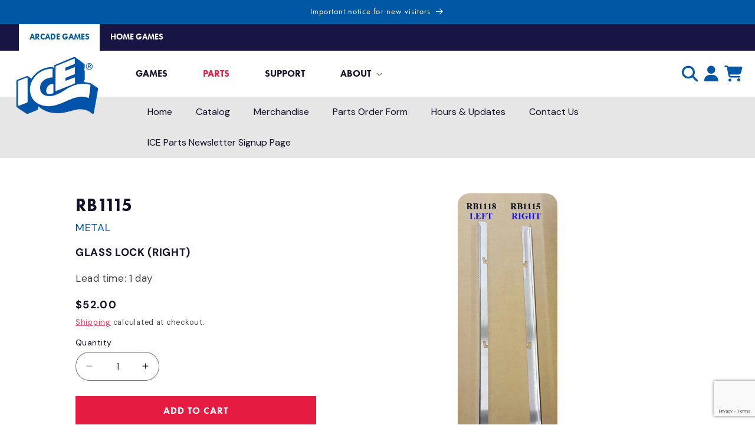

--- FILE ---
content_type: text/html; charset=utf-8
request_url: https://parts.icegame.com/products/glass-lock-right-rb1115
body_size: 40288
content:
<!doctype html>
<html class="js" lang="en">

  <head>
    <meta charset="utf-8">
    <meta http-equiv="X-UA-Compatible" content="IE=edge">
    <meta name="viewport" content="width=device-width,initial-scale=1">
    <meta name="theme-color" content="">
    <link href="https://fonts.googleapis.com/css2?family=DM+Sans:ital,wght@0,400;0,700;1,400&display=swap" rel="stylesheet">

    <link rel="canonical" href="https://parts.icegame.com/products/glass-lock-right-rb1115">
<link rel="stylesheet" href="https://use.typekit.net/qwd2ajk.css"><link rel="icon" type="image/png" href="//parts.icegame.com/cdn/shop/files/ice-favicon.png?crop=center&height=32&v=1721746126&width=32"><link rel="preconnect" href="https://fonts.shopifycdn.com" crossorigin><title>
      GLASS LOCK (RIGHT) [RB1115]
 &ndash; ICE Parts Store</title>

    
      <meta name="description" content="Replacement part, GLASS LOCK (RIGHT) [RB1115], for ICE, Innovative Concepts in Entertainment, Amusement &amp; Arcade Game Manufacturer since 1982">
    

    

<meta property="og:site_name" content="ICE Parts Store">
<meta property="og:url" content="https://parts.icegame.com/products/glass-lock-right-rb1115">
<meta property="og:title" content="GLASS LOCK (RIGHT) [RB1115]">
<meta property="og:type" content="product">
<meta property="og:description" content="Replacement part, GLASS LOCK (RIGHT) [RB1115], for ICE, Innovative Concepts in Entertainment, Amusement &amp; Arcade Game Manufacturer since 1982"><meta property="og:image" content="http://parts.icegame.com/cdn/shop/files/GLASS-LOCK-RIGHT-RB1115-for-ICE-game-s-1334.jpg?v=1697129080">
  <meta property="og:image:secure_url" content="https://parts.icegame.com/cdn/shop/files/GLASS-LOCK-RIGHT-RB1115-for-ICE-game-s-1334.jpg?v=1697129080">
  <meta property="og:image:width" content="308">
  <meta property="og:image:height" content="1000"><meta property="og:price:amount" content="52.00">
  <meta property="og:price:currency" content="USD"><meta name="twitter:card" content="summary_large_image">
<meta name="twitter:title" content="GLASS LOCK (RIGHT) [RB1115]">
<meta name="twitter:description" content="Replacement part, GLASS LOCK (RIGHT) [RB1115], for ICE, Innovative Concepts in Entertainment, Amusement &amp; Arcade Game Manufacturer since 1982">


    <script src="//parts.icegame.com/cdn/shop/t/7/assets/constants.js?v=132983761750457495441722276065" defer="defer"></script>
    <script src="//parts.icegame.com/cdn/shop/t/7/assets/pubsub.js?v=158357773527763999511722276076" defer="defer"></script>
    <script src="//parts.icegame.com/cdn/shop/t/7/assets/global.js?v=88558128918567037191722276068" defer="defer"></script><script>window.performance && window.performance.mark && window.performance.mark('shopify.content_for_header.start');</script><meta name="google-site-verification" content="m1KQdupqIl0woLT1lgO1sf7W1rcwWfkqeEfIWAlCtF4">
<meta id="shopify-digital-wallet" name="shopify-digital-wallet" content="/67248652572/digital_wallets/dialog">
<link rel="alternate" type="application/json+oembed" href="https://parts.icegame.com/products/glass-lock-right-rb1115.oembed">
<script async="async" src="/checkouts/internal/preloads.js?locale=en-US"></script>
<script id="shopify-features" type="application/json">{"accessToken":"9534df74cd9786ce55454c8089679a9d","betas":["rich-media-storefront-analytics"],"domain":"parts.icegame.com","predictiveSearch":true,"shopId":67248652572,"locale":"en"}</script>
<script>var Shopify = Shopify || {};
Shopify.shop = "ice-parts.myshopify.com";
Shopify.locale = "en";
Shopify.currency = {"active":"USD","rate":"1.0"};
Shopify.country = "US";
Shopify.theme = {"name":"ICEparts\/main","id":161725514012,"schema_name":"Refresh","schema_version":"15.0.0","theme_store_id":null,"role":"main"};
Shopify.theme.handle = "null";
Shopify.theme.style = {"id":null,"handle":null};
Shopify.cdnHost = "parts.icegame.com/cdn";
Shopify.routes = Shopify.routes || {};
Shopify.routes.root = "/";</script>
<script type="module">!function(o){(o.Shopify=o.Shopify||{}).modules=!0}(window);</script>
<script>!function(o){function n(){var o=[];function n(){o.push(Array.prototype.slice.apply(arguments))}return n.q=o,n}var t=o.Shopify=o.Shopify||{};t.loadFeatures=n(),t.autoloadFeatures=n()}(window);</script>
<script id="shop-js-analytics" type="application/json">{"pageType":"product"}</script>
<script defer="defer" async type="module" src="//parts.icegame.com/cdn/shopifycloud/shop-js/modules/v2/client.init-shop-cart-sync_C5BV16lS.en.esm.js"></script>
<script defer="defer" async type="module" src="//parts.icegame.com/cdn/shopifycloud/shop-js/modules/v2/chunk.common_CygWptCX.esm.js"></script>
<script type="module">
  await import("//parts.icegame.com/cdn/shopifycloud/shop-js/modules/v2/client.init-shop-cart-sync_C5BV16lS.en.esm.js");
await import("//parts.icegame.com/cdn/shopifycloud/shop-js/modules/v2/chunk.common_CygWptCX.esm.js");

  window.Shopify.SignInWithShop?.initShopCartSync?.({"fedCMEnabled":true,"windoidEnabled":true});

</script>
<script>(function() {
  var isLoaded = false;
  function asyncLoad() {
    if (isLoaded) return;
    isLoaded = true;
    var urls = ["https:\/\/lac.sfapp.magefan.top\/js\/scripttags\/assistance\/init.js?shop=ice-parts.myshopify.com","https:\/\/cart-saver.activatedapps.com\/scripts\/cartsaver.js?shop=ice-parts.myshopify.com"];
    for (var i = 0; i < urls.length; i++) {
      var s = document.createElement('script');
      s.type = 'text/javascript';
      s.async = true;
      s.src = urls[i];
      var x = document.getElementsByTagName('script')[0];
      x.parentNode.insertBefore(s, x);
    }
  };
  if(window.attachEvent) {
    window.attachEvent('onload', asyncLoad);
  } else {
    window.addEventListener('load', asyncLoad, false);
  }
})();</script>
<script id="__st">var __st={"a":67248652572,"offset":-18000,"reqid":"1cf0d703-3656-498d-b751-e50d86a1580d-1768791173","pageurl":"parts.icegame.com\/products\/glass-lock-right-rb1115","u":"e0c9675ea9fc","p":"product","rtyp":"product","rid":8405734228252};</script>
<script>window.ShopifyPaypalV4VisibilityTracking = true;</script>
<script id="captcha-bootstrap">!function(){'use strict';const t='contact',e='account',n='new_comment',o=[[t,t],['blogs',n],['comments',n],[t,'customer']],c=[[e,'customer_login'],[e,'guest_login'],[e,'recover_customer_password'],[e,'create_customer']],r=t=>t.map((([t,e])=>`form[action*='/${t}']:not([data-nocaptcha='true']) input[name='form_type'][value='${e}']`)).join(','),a=t=>()=>t?[...document.querySelectorAll(t)].map((t=>t.form)):[];function s(){const t=[...o],e=r(t);return a(e)}const i='password',u='form_key',d=['recaptcha-v3-token','g-recaptcha-response','h-captcha-response',i],f=()=>{try{return window.sessionStorage}catch{return}},m='__shopify_v',_=t=>t.elements[u];function p(t,e,n=!1){try{const o=window.sessionStorage,c=JSON.parse(o.getItem(e)),{data:r}=function(t){const{data:e,action:n}=t;return t[m]||n?{data:e,action:n}:{data:t,action:n}}(c);for(const[e,n]of Object.entries(r))t.elements[e]&&(t.elements[e].value=n);n&&o.removeItem(e)}catch(o){console.error('form repopulation failed',{error:o})}}const l='form_type',E='cptcha';function T(t){t.dataset[E]=!0}const w=window,h=w.document,L='Shopify',v='ce_forms',y='captcha';let A=!1;((t,e)=>{const n=(g='f06e6c50-85a8-45c8-87d0-21a2b65856fe',I='https://cdn.shopify.com/shopifycloud/storefront-forms-hcaptcha/ce_storefront_forms_captcha_hcaptcha.v1.5.2.iife.js',D={infoText:'Protected by hCaptcha',privacyText:'Privacy',termsText:'Terms'},(t,e,n)=>{const o=w[L][v],c=o.bindForm;if(c)return c(t,g,e,D).then(n);var r;o.q.push([[t,g,e,D],n]),r=I,A||(h.body.append(Object.assign(h.createElement('script'),{id:'captcha-provider',async:!0,src:r})),A=!0)});var g,I,D;w[L]=w[L]||{},w[L][v]=w[L][v]||{},w[L][v].q=[],w[L][y]=w[L][y]||{},w[L][y].protect=function(t,e){n(t,void 0,e),T(t)},Object.freeze(w[L][y]),function(t,e,n,w,h,L){const[v,y,A,g]=function(t,e,n){const i=e?o:[],u=t?c:[],d=[...i,...u],f=r(d),m=r(i),_=r(d.filter((([t,e])=>n.includes(e))));return[a(f),a(m),a(_),s()]}(w,h,L),I=t=>{const e=t.target;return e instanceof HTMLFormElement?e:e&&e.form},D=t=>v().includes(t);t.addEventListener('submit',(t=>{const e=I(t);if(!e)return;const n=D(e)&&!e.dataset.hcaptchaBound&&!e.dataset.recaptchaBound,o=_(e),c=g().includes(e)&&(!o||!o.value);(n||c)&&t.preventDefault(),c&&!n&&(function(t){try{if(!f())return;!function(t){const e=f();if(!e)return;const n=_(t);if(!n)return;const o=n.value;o&&e.removeItem(o)}(t);const e=Array.from(Array(32),(()=>Math.random().toString(36)[2])).join('');!function(t,e){_(t)||t.append(Object.assign(document.createElement('input'),{type:'hidden',name:u})),t.elements[u].value=e}(t,e),function(t,e){const n=f();if(!n)return;const o=[...t.querySelectorAll(`input[type='${i}']`)].map((({name:t})=>t)),c=[...d,...o],r={};for(const[a,s]of new FormData(t).entries())c.includes(a)||(r[a]=s);n.setItem(e,JSON.stringify({[m]:1,action:t.action,data:r}))}(t,e)}catch(e){console.error('failed to persist form',e)}}(e),e.submit())}));const S=(t,e)=>{t&&!t.dataset[E]&&(n(t,e.some((e=>e===t))),T(t))};for(const o of['focusin','change'])t.addEventListener(o,(t=>{const e=I(t);D(e)&&S(e,y())}));const B=e.get('form_key'),M=e.get(l),P=B&&M;t.addEventListener('DOMContentLoaded',(()=>{const t=y();if(P)for(const e of t)e.elements[l].value===M&&p(e,B);[...new Set([...A(),...v().filter((t=>'true'===t.dataset.shopifyCaptcha))])].forEach((e=>S(e,t)))}))}(h,new URLSearchParams(w.location.search),n,t,e,['guest_login'])})(!0,!0)}();</script>
<script integrity="sha256-4kQ18oKyAcykRKYeNunJcIwy7WH5gtpwJnB7kiuLZ1E=" data-source-attribution="shopify.loadfeatures" defer="defer" src="//parts.icegame.com/cdn/shopifycloud/storefront/assets/storefront/load_feature-a0a9edcb.js" crossorigin="anonymous"></script>
<script data-source-attribution="shopify.dynamic_checkout.dynamic.init">var Shopify=Shopify||{};Shopify.PaymentButton=Shopify.PaymentButton||{isStorefrontPortableWallets:!0,init:function(){window.Shopify.PaymentButton.init=function(){};var t=document.createElement("script");t.src="https://parts.icegame.com/cdn/shopifycloud/portable-wallets/latest/portable-wallets.en.js",t.type="module",document.head.appendChild(t)}};
</script>
<script data-source-attribution="shopify.dynamic_checkout.buyer_consent">
  function portableWalletsHideBuyerConsent(e){var t=document.getElementById("shopify-buyer-consent"),n=document.getElementById("shopify-subscription-policy-button");t&&n&&(t.classList.add("hidden"),t.setAttribute("aria-hidden","true"),n.removeEventListener("click",e))}function portableWalletsShowBuyerConsent(e){var t=document.getElementById("shopify-buyer-consent"),n=document.getElementById("shopify-subscription-policy-button");t&&n&&(t.classList.remove("hidden"),t.removeAttribute("aria-hidden"),n.addEventListener("click",e))}window.Shopify?.PaymentButton&&(window.Shopify.PaymentButton.hideBuyerConsent=portableWalletsHideBuyerConsent,window.Shopify.PaymentButton.showBuyerConsent=portableWalletsShowBuyerConsent);
</script>
<script data-source-attribution="shopify.dynamic_checkout.cart.bootstrap">document.addEventListener("DOMContentLoaded",(function(){function t(){return document.querySelector("shopify-accelerated-checkout-cart, shopify-accelerated-checkout")}if(t())Shopify.PaymentButton.init();else{new MutationObserver((function(e,n){t()&&(Shopify.PaymentButton.init(),n.disconnect())})).observe(document.body,{childList:!0,subtree:!0})}}));
</script>
<link id="shopify-accelerated-checkout-styles" rel="stylesheet" media="screen" href="https://parts.icegame.com/cdn/shopifycloud/portable-wallets/latest/accelerated-checkout-backwards-compat.css" crossorigin="anonymous">
<style id="shopify-accelerated-checkout-cart">
        #shopify-buyer-consent {
  margin-top: 1em;
  display: inline-block;
  width: 100%;
}

#shopify-buyer-consent.hidden {
  display: none;
}

#shopify-subscription-policy-button {
  background: none;
  border: none;
  padding: 0;
  text-decoration: underline;
  font-size: inherit;
  cursor: pointer;
}

#shopify-subscription-policy-button::before {
  box-shadow: none;
}

      </style>
<script id="sections-script" data-sections="header" defer="defer" src="//parts.icegame.com/cdn/shop/t/7/compiled_assets/scripts.js?v=7644"></script>
<script>window.performance && window.performance.mark && window.performance.mark('shopify.content_for_header.end');</script>


    <style data-shopify>
      @font-face {
  font-family: "DM Sans";
  font-weight: 400;
  font-style: normal;
  font-display: swap;
  src: url("//parts.icegame.com/cdn/fonts/dm_sans/dmsans_n4.ec80bd4dd7e1a334c969c265873491ae56018d72.woff2") format("woff2"),
       url("//parts.icegame.com/cdn/fonts/dm_sans/dmsans_n4.87bdd914d8a61247b911147ae68e754d695c58a6.woff") format("woff");
}

      @font-face {
  font-family: "DM Sans";
  font-weight: 700;
  font-style: normal;
  font-display: swap;
  src: url("//parts.icegame.com/cdn/fonts/dm_sans/dmsans_n7.97e21d81502002291ea1de8aefb79170c6946ce5.woff2") format("woff2"),
       url("//parts.icegame.com/cdn/fonts/dm_sans/dmsans_n7.af5c214f5116410ca1d53a2090665620e78e2e1b.woff") format("woff");
}

      @font-face {
  font-family: "DM Sans";
  font-weight: 400;
  font-style: italic;
  font-display: swap;
  src: url("//parts.icegame.com/cdn/fonts/dm_sans/dmsans_i4.b8fe05e69ee95d5a53155c346957d8cbf5081c1a.woff2") format("woff2"),
       url("//parts.icegame.com/cdn/fonts/dm_sans/dmsans_i4.403fe28ee2ea63e142575c0aa47684d65f8c23a0.woff") format("woff");
}

      @font-face {
  font-family: "DM Sans";
  font-weight: 700;
  font-style: italic;
  font-display: swap;
  src: url("//parts.icegame.com/cdn/fonts/dm_sans/dmsans_i7.52b57f7d7342eb7255084623d98ab83fd96e7f9b.woff2") format("woff2"),
       url("//parts.icegame.com/cdn/fonts/dm_sans/dmsans_i7.d5e14ef18a1d4a8ce78a4187580b4eb1759c2eda.woff") format("woff");
}

      @font-face {
  font-family: Jost;
  font-weight: 400;
  font-style: normal;
  font-display: swap;
  src: url("//parts.icegame.com/cdn/fonts/jost/jost_n4.d47a1b6347ce4a4c9f437608011273009d91f2b7.woff2") format("woff2"),
       url("//parts.icegame.com/cdn/fonts/jost/jost_n4.791c46290e672b3f85c3d1c651ef2efa3819eadd.woff") format("woff");
}


      
        :root,
        .color-background-1 {
          --color-background: 255,255,255;
        
          --gradient-background: #ffffff;
        

        

        --color-foreground: 0,0,0;
        --color-background-contrast: 191,191,191;
        --color-shadow: 0,87,163;
        --color-button: 0,87,163;
        --color-button-text: 255,255,255;
        --color-secondary-button: 255,255,255;
        --color-secondary-button-text: 230,27,66;
        --color-link: 230,27,66;
        --color-badge-foreground: 0,0,0;
        --color-badge-background: 255,255,255;
        --color-badge-border: 0,0,0;
        --payment-terms-background-color: rgb(255 255 255);
      }
      
        
        .color-background-2 {
          --color-background: 239,240,245;
        
          --gradient-background: #eff0f5;
        

        

        --color-foreground: 0,0,0;
        --color-background-contrast: 161,166,196;
        --color-shadow: 0,87,163;
        --color-button: 0,87,163;
        --color-button-text: 255,255,255;
        --color-secondary-button: 239,240,245;
        --color-secondary-button-text: 230,27,66;
        --color-link: 230,27,66;
        --color-badge-foreground: 0,0,0;
        --color-badge-background: 239,240,245;
        --color-badge-border: 0,0,0;
        --payment-terms-background-color: rgb(239 240 245);
      }
      
        
        .color-inverse {
          --color-background: 0,87,163;
        
          --gradient-background: #0057a3;
        

        

        --color-foreground: 255,255,255;
        --color-background-contrast: 0,19,35;
        --color-shadow: 0,87,163;
        --color-button: 255,255,255;
        --color-button-text: 0,0,0;
        --color-secondary-button: 0,87,163;
        --color-secondary-button-text: 230,27,66;
        --color-link: 230,27,66;
        --color-badge-foreground: 255,255,255;
        --color-badge-background: 0,87,163;
        --color-badge-border: 255,255,255;
        --payment-terms-background-color: rgb(0 87 163);
      }
      
        
        .color-accent-1 {
          --color-background: 23,21,68;
        
          --gradient-background: #171544;
        

        

        --color-foreground: 255,255,255;
        --color-background-contrast: 30,27,87;
        --color-shadow: 71,112,219;
        --color-button: 255,255,255;
        --color-button-text: 0,0,0;
        --color-secondary-button: 23,21,68;
        --color-secondary-button-text: 230,27,66;
        --color-link: 230,27,66;
        --color-badge-foreground: 255,255,255;
        --color-badge-background: 23,21,68;
        --color-badge-border: 255,255,255;
        --payment-terms-background-color: rgb(23 21 68);
      }
      
        
        .color-accent-2 {
          --color-background: 0,87,163;
        
          --gradient-background: linear-gradient(180deg, rgba(0, 87, 163, 1), rgba(76, 120, 195, 1) 100%);
        

        

        --color-foreground: 255,255,255;
        --color-background-contrast: 0,19,35;
        --color-shadow: 14,27,77;
        --color-button: 255,255,255;
        --color-button-text: 0,0,0;
        --color-secondary-button: 0,87,163;
        --color-secondary-button-text: 230,27,66;
        --color-link: 230,27,66;
        --color-badge-foreground: 255,255,255;
        --color-badge-background: 0,87,163;
        --color-badge-border: 255,255,255;
        --payment-terms-background-color: rgb(0 87 163);
      }
      
        
        .color-scheme-4f456ebd-bda7-43ea-8969-11a3256a95b1 {
          --color-background: 255,255,255;
        
          --gradient-background: linear-gradient(180deg, rgba(0, 87, 163, 1), rgba(76, 120, 195, 1) 50%, rgba(255, 255, 255, 1) 50%);
        

        

        --color-foreground: 0,0,0;
        --color-background-contrast: 191,191,191;
        --color-shadow: 0,87,163;
        --color-button: 0,87,163;
        --color-button-text: 255,255,255;
        --color-secondary-button: 255,255,255;
        --color-secondary-button-text: 230,27,66;
        --color-link: 230,27,66;
        --color-badge-foreground: 0,0,0;
        --color-badge-background: 255,255,255;
        --color-badge-border: 0,0,0;
        --payment-terms-background-color: rgb(255 255 255);
      }
      
        
        .color-scheme-640cc9ae-d57b-4215-90e7-1530511f3e99 {
          --color-background: 255,255,255;
        
          --gradient-background: linear-gradient(180deg, rgba(23, 21, 68, 1), rgba(0, 87, 163, 1) 100%);
        

        

        --color-foreground: 255,255,255;
        --color-background-contrast: 191,191,191;
        --color-shadow: 0,87,163;
        --color-button: 0,87,163;
        --color-button-text: 255,255,255;
        --color-secondary-button: 255,255,255;
        --color-secondary-button-text: 230,27,66;
        --color-link: 230,27,66;
        --color-badge-foreground: 255,255,255;
        --color-badge-background: 255,255,255;
        --color-badge-border: 255,255,255;
        --payment-terms-background-color: rgb(255 255 255);
      }
      

      body, .color-background-1, .color-background-2, .color-inverse, .color-accent-1, .color-accent-2, .color-scheme-4f456ebd-bda7-43ea-8969-11a3256a95b1, .color-scheme-640cc9ae-d57b-4215-90e7-1530511f3e99 {
        color: rgba(var(--color-foreground), 0.75);
        background-color: rgb(var(--color-background));
      }

      :root {
        --font-body-family: "DM Sans", sans-serif;
        --font-body-style: normal;
        --font-body-weight: 400;
        --font-body-weight-bold: 700;

        --font-heading-family: Jost, sans-serif;
        --font-heading-style: normal;
        --font-heading-weight: 400;

        --font-body-scale: 1.05;
        --font-heading-scale: 1.0476190476190477;

        --media-padding: px;
        --media-border-opacity: 0.1;
        --media-border-width: 0px;
        --media-radius: 20px;
        --media-shadow-opacity: 0.0;
        --media-shadow-horizontal-offset: 0px;
        --media-shadow-vertical-offset: -40px;
        --media-shadow-blur-radius: 5px;
        --media-shadow-visible: 0;

        --page-width: 160rem;
        --page-width-margin: 0rem;

        --product-card-image-padding: 0.0rem;
        --product-card-corner-radius: 0.0rem;
        --product-card-text-alignment: left;
        --product-card-border-width: 0.1rem;
        --product-card-border-opacity: 1.0;
        --product-card-shadow-opacity: 0.0;
        --product-card-shadow-visible: 0;
        --product-card-shadow-horizontal-offset: 0.0rem;
        --product-card-shadow-vertical-offset: 0.4rem;
        --product-card-shadow-blur-radius: 0.5rem;

        --collection-card-image-padding: 0.0rem;
        --collection-card-corner-radius: 0.0rem;
        --collection-card-text-alignment: left;
        --collection-card-border-width: 0.1rem;
        --collection-card-border-opacity: 1.0;
        --collection-card-shadow-opacity: 0.0;
        --collection-card-shadow-visible: 0;
        --collection-card-shadow-horizontal-offset: 0.0rem;
        --collection-card-shadow-vertical-offset: 0.4rem;
        --collection-card-shadow-blur-radius: 0.5rem;

        --blog-card-image-padding: 1.6rem;
        --blog-card-corner-radius: 1.8rem;
        --blog-card-text-alignment: left;
        --blog-card-border-width: 0.1rem;
        --blog-card-border-opacity: 1.0;
        --blog-card-shadow-opacity: 0.0;
        --blog-card-shadow-visible: 0;
        --blog-card-shadow-horizontal-offset: 0.0rem;
        --blog-card-shadow-vertical-offset: 0.4rem;
        --blog-card-shadow-blur-radius: 0.5rem;

        --badge-corner-radius: 0.0rem;

        --popup-border-width: 1px;
        --popup-border-opacity: 0.1;
        --popup-corner-radius: 18px;
        --popup-shadow-opacity: 0.0;
        --popup-shadow-horizontal-offset: 0px;
        --popup-shadow-vertical-offset: 4px;
        --popup-shadow-blur-radius: 5px;

        --drawer-border-width: 0px;
        --drawer-border-opacity: 0.1;
        --drawer-shadow-opacity: 0.0;
        --drawer-shadow-horizontal-offset: 0px;
        --drawer-shadow-vertical-offset: 4px;
        --drawer-shadow-blur-radius: 5px;

        --spacing-sections-desktop: 0px;
        --spacing-sections-mobile: 0px;

        --grid-desktop-vertical-spacing: 28px;
        --grid-desktop-horizontal-spacing: 40px;
        --grid-mobile-vertical-spacing: 14px;
        --grid-mobile-horizontal-spacing: 20px;

        --text-boxes-border-opacity: 0.1;
        --text-boxes-border-width: 0px;
        --text-boxes-radius: 20px;
        --text-boxes-shadow-opacity: 0.0;
        --text-boxes-shadow-visible: 0;
        --text-boxes-shadow-horizontal-offset: 0px;
        --text-boxes-shadow-vertical-offset: 4px;
        --text-boxes-shadow-blur-radius: 5px;

        --buttons-radius: 0px;
        --buttons-radius-outset: 0px;
        --buttons-border-width: 1px;
        --buttons-border-opacity: 1.0;
        --buttons-shadow-opacity: 0.0;
        --buttons-shadow-visible: 0;
        --buttons-shadow-horizontal-offset: 0px;
        --buttons-shadow-vertical-offset: 4px;
        --buttons-shadow-blur-radius: 5px;
        --buttons-border-offset: 0px;

        --inputs-radius: 26px;
        --inputs-border-width: 1px;
        --inputs-border-opacity: 0.55;
        --inputs-shadow-opacity: 0.0;
        --inputs-shadow-horizontal-offset: 0px;
        --inputs-margin-offset: 0px;
        --inputs-shadow-vertical-offset: 4px;
        --inputs-shadow-blur-radius: 5px;
        --inputs-radius-outset: 27px;

        --variant-pills-radius: 40px;
        --variant-pills-border-width: 1px;
        --variant-pills-border-opacity: 0.55;
        --variant-pills-shadow-opacity: 0.0;
        --variant-pills-shadow-horizontal-offset: 0px;
        --variant-pills-shadow-vertical-offset: 4px;
        --variant-pills-shadow-blur-radius: 5px;
      }

      *,
      *::before,
      *::after {
        box-sizing: inherit;
      }

      html {
        box-sizing: border-box;
        font-size: calc(var(--font-body-scale) * 62.5%);
        height: 100%;
      }

      body {
        display: grid;
        grid-template-rows: auto auto 1fr auto;
        grid-template-columns: 100%;
        min-height: 100%;
        margin: 0;
        font-size: 1.5rem;
        letter-spacing: 0.06rem;
        line-height: calc(1 + 0.8 / var(--font-body-scale));
        font-family: var(--font-body-family);
        font-style: var(--font-body-style);
        font-weight: var(--font-body-weight);
      }

      @media screen and (min-width: 750px) {
        body {
          font-size: 1.6rem;
        }
      }
    </style>

    <link href="//parts.icegame.com/cdn/shop/t/7/assets/base.css?v=108709809341753140871762972463" rel="stylesheet" type="text/css" media="all" />

      <link rel="preload" as="font" href="//parts.icegame.com/cdn/fonts/dm_sans/dmsans_n4.ec80bd4dd7e1a334c969c265873491ae56018d72.woff2" type="font/woff2" crossorigin>
      

      <link rel="preload" as="font" href="//parts.icegame.com/cdn/fonts/jost/jost_n4.d47a1b6347ce4a4c9f437608011273009d91f2b7.woff2" type="font/woff2" crossorigin>
      
<link href="//parts.icegame.com/cdn/shop/t/7/assets/component-localization-form.css?v=120620094879297847921722276055" rel="stylesheet" type="text/css" media="all" />
      <script src="//parts.icegame.com/cdn/shop/t/7/assets/localization-form.js?v=144176611646395275351722276068" defer="defer"></script><link
        rel="stylesheet"
        href="//parts.icegame.com/cdn/shop/t/7/assets/component-predictive-search.css?v=118923337488134913561722276058"
        media="print"
        onload="this.media='all'"
      ><script>
      if (Shopify.designMode) {
        document.documentElement.classList.add('shopify-design-mode');
      }
    </script>
    <meta name="google-site-verification" content="n-UZjzqHXyKFe3N0sfcW0HOfI5q-e3OvBRYEmbBQDd4" />
  <!-- BEGIN app block: shopify://apps/klaviyo-email-marketing-sms/blocks/klaviyo-onsite-embed/2632fe16-c075-4321-a88b-50b567f42507 -->












  <script async src="https://static.klaviyo.com/onsite/js/TDhMq9/klaviyo.js?company_id=TDhMq9"></script>
  <script>!function(){if(!window.klaviyo){window._klOnsite=window._klOnsite||[];try{window.klaviyo=new Proxy({},{get:function(n,i){return"push"===i?function(){var n;(n=window._klOnsite).push.apply(n,arguments)}:function(){for(var n=arguments.length,o=new Array(n),w=0;w<n;w++)o[w]=arguments[w];var t="function"==typeof o[o.length-1]?o.pop():void 0,e=new Promise((function(n){window._klOnsite.push([i].concat(o,[function(i){t&&t(i),n(i)}]))}));return e}}})}catch(n){window.klaviyo=window.klaviyo||[],window.klaviyo.push=function(){var n;(n=window._klOnsite).push.apply(n,arguments)}}}}();</script>

  
    <script id="viewed_product">
      if (item == null) {
        var _learnq = _learnq || [];

        var MetafieldReviews = null
        var MetafieldYotpoRating = null
        var MetafieldYotpoCount = null
        var MetafieldLooxRating = null
        var MetafieldLooxCount = null
        var okendoProduct = null
        var okendoProductReviewCount = null
        var okendoProductReviewAverageValue = null
        try {
          // The following fields are used for Customer Hub recently viewed in order to add reviews.
          // This information is not part of __kla_viewed. Instead, it is part of __kla_viewed_reviewed_items
          MetafieldReviews = {};
          MetafieldYotpoRating = null
          MetafieldYotpoCount = null
          MetafieldLooxRating = null
          MetafieldLooxCount = null

          okendoProduct = null
          // If the okendo metafield is not legacy, it will error, which then requires the new json formatted data
          if (okendoProduct && 'error' in okendoProduct) {
            okendoProduct = null
          }
          okendoProductReviewCount = okendoProduct ? okendoProduct.reviewCount : null
          okendoProductReviewAverageValue = okendoProduct ? okendoProduct.reviewAverageValue : null
        } catch (error) {
          console.error('Error in Klaviyo onsite reviews tracking:', error);
        }

        var item = {
          Name: "GLASS LOCK (RIGHT) [RB1115]",
          ProductID: 8405734228252,
          Categories: ["ALLEY ROLLER CLASSIC  GAME [RB1100X]","Complete Metal Parts Catalog","Complete Parts Catalog","Discount Parts"],
          ImageURL: "https://parts.icegame.com/cdn/shop/files/GLASS-LOCK-RIGHT-RB1115-for-ICE-game-s-1334_grande.jpg?v=1697129080",
          URL: "https://parts.icegame.com/products/glass-lock-right-rb1115",
          Brand: "DIMAR MANUFACTURING CORP.",
          Price: "$52.00",
          Value: "52.00",
          CompareAtPrice: "$0.00"
        };
        _learnq.push(['track', 'Viewed Product', item]);
        _learnq.push(['trackViewedItem', {
          Title: item.Name,
          ItemId: item.ProductID,
          Categories: item.Categories,
          ImageUrl: item.ImageURL,
          Url: item.URL,
          Metadata: {
            Brand: item.Brand,
            Price: item.Price,
            Value: item.Value,
            CompareAtPrice: item.CompareAtPrice
          },
          metafields:{
            reviews: MetafieldReviews,
            yotpo:{
              rating: MetafieldYotpoRating,
              count: MetafieldYotpoCount,
            },
            loox:{
              rating: MetafieldLooxRating,
              count: MetafieldLooxCount,
            },
            okendo: {
              rating: okendoProductReviewAverageValue,
              count: okendoProductReviewCount,
            }
          }
        }]);
      }
    </script>
  




  <script>
    window.klaviyoReviewsProductDesignMode = false
  </script>







<!-- END app block --><!-- BEGIN app block: shopify://apps/triplewhale/blocks/triple_pixel_snippet/483d496b-3f1a-4609-aea7-8eee3b6b7a2a --><link rel='preconnect dns-prefetch' href='https://api.config-security.com/' crossorigin />
<link rel='preconnect dns-prefetch' href='https://conf.config-security.com/' crossorigin />
<script>
/* >> TriplePixel :: start*/
window.TriplePixelData={TripleName:"ice-parts.myshopify.com",ver:"2.16",plat:"SHOPIFY",isHeadless:false,src:'SHOPIFY_EXT',product:{id:"8405734228252",name:`GLASS LOCK (RIGHT) [RB1115]`,price:"52.00",variant:"49039641968924"},search:"",collection:"",cart:"drawer",template:"product",curr:"USD" || "USD"},function(W,H,A,L,E,_,B,N){function O(U,T,P,H,R){void 0===R&&(R=!1),H=new XMLHttpRequest,P?(H.open("POST",U,!0),H.setRequestHeader("Content-Type","text/plain")):H.open("GET",U,!0),H.send(JSON.stringify(P||{})),H.onreadystatechange=function(){4===H.readyState&&200===H.status?(R=H.responseText,U.includes("/first")?eval(R):P||(N[B]=R)):(299<H.status||H.status<200)&&T&&!R&&(R=!0,O(U,T-1,P))}}if(N=window,!N[H+"sn"]){N[H+"sn"]=1,L=function(){return Date.now().toString(36)+"_"+Math.random().toString(36)};try{A.setItem(H,1+(0|A.getItem(H)||0)),(E=JSON.parse(A.getItem(H+"U")||"[]")).push({u:location.href,r:document.referrer,t:Date.now(),id:L()}),A.setItem(H+"U",JSON.stringify(E))}catch(e){}var i,m,p;A.getItem('"!nC`')||(_=A,A=N,A[H]||(E=A[H]=function(t,e,i){return void 0===i&&(i=[]),"State"==t?E.s:(W=L(),(E._q=E._q||[]).push([W,t,e].concat(i)),W)},E.s="Installed",E._q=[],E.ch=W,B="configSecurityConfModel",N[B]=1,O("https://conf.config-security.com/model",5),i=L(),m=A[atob("c2NyZWVu")],_.setItem("di_pmt_wt",i),p={id:i,action:"profile",avatar:_.getItem("auth-security_rand_salt_"),time:m[atob("d2lkdGg=")]+":"+m[atob("aGVpZ2h0")],host:A.TriplePixelData.TripleName,plat:A.TriplePixelData.plat,url:window.location.href.slice(0,500),ref:document.referrer,ver:A.TriplePixelData.ver},O("https://api.config-security.com/event",5,p),O("https://api.config-security.com/first?host=".concat(p.host,"&plat=").concat(p.plat),5)))}}("","TriplePixel",localStorage);
/* << TriplePixel :: end*/
</script>



<!-- END app block --><!-- BEGIN app block: shopify://apps/elevar-conversion-tracking/blocks/dataLayerEmbed/bc30ab68-b15c-4311-811f-8ef485877ad6 -->



<script type="module" dynamic>
  const configUrl = "/a/elevar/static/configs/f95d1cab9dbdd67dd05a4fbf42ce8f88a3d96760/config.js";
  const config = (await import(configUrl)).default;
  const scriptUrl = config.script_src_app_theme_embed;

  if (scriptUrl) {
    const { handler } = await import(scriptUrl);

    await handler(
      config,
      {
        cartData: {
  marketId: "22674735388",
  attributes:{},
  cartTotal: "0.0",
  currencyCode:"USD",
  items: []
}
,
        user: {cartTotal: "0.0",
    currencyCode:"USD",customer: {},
}
,
        isOnCartPage:false,
        collectionView:null,
        searchResultsView:null,
        productView:{
    attributes:{},
    currencyCode:"USD",defaultVariant: {id:"RB1115",name:"GLASS LOCK (RIGHT) [RB1115]",
        brand:"DIMAR MANUFACTURING CORP.",
        category:"METAL",
        variant:"Default Title",
        price: "52.0",
        productId: "8405734228252",
        variantId: "49039641968924",
        compareAtPrice: "0.0",image:"\/\/parts.icegame.com\/cdn\/shop\/files\/GLASS-LOCK-RIGHT-RB1115-for-ICE-game-s-1334.jpg?v=1697129080",url:"\/products\/glass-lock-right-rb1115?variant=49039641968924"},items: [{id:"RB1115",name:"GLASS LOCK (RIGHT) [RB1115]",
          brand:"DIMAR MANUFACTURING CORP.",
          category:"METAL",
          variant:"Default Title",
          price: "52.0",
          productId: "8405734228252",
          variantId: "49039641968924",
          compareAtPrice: "0.0",image:"\/\/parts.icegame.com\/cdn\/shop\/files\/GLASS-LOCK-RIGHT-RB1115-for-ICE-game-s-1334.jpg?v=1697129080",url:"\/products\/glass-lock-right-rb1115?variant=49039641968924"},]
  },
        checkoutComplete: null
      }
    );
  }
</script>


<!-- END app block --><script src="https://cdn.shopify.com/extensions/019b1435-ab73-78df-a44e-898cecfc6f42/cart_saver-94/assets/global.js" type="text/javascript" defer="defer"></script>
<link href="https://cdn.shopify.com/extensions/019b1435-ab73-78df-a44e-898cecfc6f42/cart_saver-94/assets/global.css" rel="stylesheet" type="text/css" media="all">
<link href="https://monorail-edge.shopifysvc.com" rel="dns-prefetch">
<script>(function(){if ("sendBeacon" in navigator && "performance" in window) {try {var session_token_from_headers = performance.getEntriesByType('navigation')[0].serverTiming.find(x => x.name == '_s').description;} catch {var session_token_from_headers = undefined;}var session_cookie_matches = document.cookie.match(/_shopify_s=([^;]*)/);var session_token_from_cookie = session_cookie_matches && session_cookie_matches.length === 2 ? session_cookie_matches[1] : "";var session_token = session_token_from_headers || session_token_from_cookie || "";function handle_abandonment_event(e) {var entries = performance.getEntries().filter(function(entry) {return /monorail-edge.shopifysvc.com/.test(entry.name);});if (!window.abandonment_tracked && entries.length === 0) {window.abandonment_tracked = true;var currentMs = Date.now();var navigation_start = performance.timing.navigationStart;var payload = {shop_id: 67248652572,url: window.location.href,navigation_start,duration: currentMs - navigation_start,session_token,page_type: "product"};window.navigator.sendBeacon("https://monorail-edge.shopifysvc.com/v1/produce", JSON.stringify({schema_id: "online_store_buyer_site_abandonment/1.1",payload: payload,metadata: {event_created_at_ms: currentMs,event_sent_at_ms: currentMs}}));}}window.addEventListener('pagehide', handle_abandonment_event);}}());</script>
<script id="web-pixels-manager-setup">(function e(e,d,r,n,o){if(void 0===o&&(o={}),!Boolean(null===(a=null===(i=window.Shopify)||void 0===i?void 0:i.analytics)||void 0===a?void 0:a.replayQueue)){var i,a;window.Shopify=window.Shopify||{};var t=window.Shopify;t.analytics=t.analytics||{};var s=t.analytics;s.replayQueue=[],s.publish=function(e,d,r){return s.replayQueue.push([e,d,r]),!0};try{self.performance.mark("wpm:start")}catch(e){}var l=function(){var e={modern:/Edge?\/(1{2}[4-9]|1[2-9]\d|[2-9]\d{2}|\d{4,})\.\d+(\.\d+|)|Firefox\/(1{2}[4-9]|1[2-9]\d|[2-9]\d{2}|\d{4,})\.\d+(\.\d+|)|Chrom(ium|e)\/(9{2}|\d{3,})\.\d+(\.\d+|)|(Maci|X1{2}).+ Version\/(15\.\d+|(1[6-9]|[2-9]\d|\d{3,})\.\d+)([,.]\d+|)( \(\w+\)|)( Mobile\/\w+|) Safari\/|Chrome.+OPR\/(9{2}|\d{3,})\.\d+\.\d+|(CPU[ +]OS|iPhone[ +]OS|CPU[ +]iPhone|CPU IPhone OS|CPU iPad OS)[ +]+(15[._]\d+|(1[6-9]|[2-9]\d|\d{3,})[._]\d+)([._]\d+|)|Android:?[ /-](13[3-9]|1[4-9]\d|[2-9]\d{2}|\d{4,})(\.\d+|)(\.\d+|)|Android.+Firefox\/(13[5-9]|1[4-9]\d|[2-9]\d{2}|\d{4,})\.\d+(\.\d+|)|Android.+Chrom(ium|e)\/(13[3-9]|1[4-9]\d|[2-9]\d{2}|\d{4,})\.\d+(\.\d+|)|SamsungBrowser\/([2-9]\d|\d{3,})\.\d+/,legacy:/Edge?\/(1[6-9]|[2-9]\d|\d{3,})\.\d+(\.\d+|)|Firefox\/(5[4-9]|[6-9]\d|\d{3,})\.\d+(\.\d+|)|Chrom(ium|e)\/(5[1-9]|[6-9]\d|\d{3,})\.\d+(\.\d+|)([\d.]+$|.*Safari\/(?![\d.]+ Edge\/[\d.]+$))|(Maci|X1{2}).+ Version\/(10\.\d+|(1[1-9]|[2-9]\d|\d{3,})\.\d+)([,.]\d+|)( \(\w+\)|)( Mobile\/\w+|) Safari\/|Chrome.+OPR\/(3[89]|[4-9]\d|\d{3,})\.\d+\.\d+|(CPU[ +]OS|iPhone[ +]OS|CPU[ +]iPhone|CPU IPhone OS|CPU iPad OS)[ +]+(10[._]\d+|(1[1-9]|[2-9]\d|\d{3,})[._]\d+)([._]\d+|)|Android:?[ /-](13[3-9]|1[4-9]\d|[2-9]\d{2}|\d{4,})(\.\d+|)(\.\d+|)|Mobile Safari.+OPR\/([89]\d|\d{3,})\.\d+\.\d+|Android.+Firefox\/(13[5-9]|1[4-9]\d|[2-9]\d{2}|\d{4,})\.\d+(\.\d+|)|Android.+Chrom(ium|e)\/(13[3-9]|1[4-9]\d|[2-9]\d{2}|\d{4,})\.\d+(\.\d+|)|Android.+(UC? ?Browser|UCWEB|U3)[ /]?(15\.([5-9]|\d{2,})|(1[6-9]|[2-9]\d|\d{3,})\.\d+)\.\d+|SamsungBrowser\/(5\.\d+|([6-9]|\d{2,})\.\d+)|Android.+MQ{2}Browser\/(14(\.(9|\d{2,})|)|(1[5-9]|[2-9]\d|\d{3,})(\.\d+|))(\.\d+|)|K[Aa][Ii]OS\/(3\.\d+|([4-9]|\d{2,})\.\d+)(\.\d+|)/},d=e.modern,r=e.legacy,n=navigator.userAgent;return n.match(d)?"modern":n.match(r)?"legacy":"unknown"}(),u="modern"===l?"modern":"legacy",c=(null!=n?n:{modern:"",legacy:""})[u],f=function(e){return[e.baseUrl,"/wpm","/b",e.hashVersion,"modern"===e.buildTarget?"m":"l",".js"].join("")}({baseUrl:d,hashVersion:r,buildTarget:u}),m=function(e){var d=e.version,r=e.bundleTarget,n=e.surface,o=e.pageUrl,i=e.monorailEndpoint;return{emit:function(e){var a=e.status,t=e.errorMsg,s=(new Date).getTime(),l=JSON.stringify({metadata:{event_sent_at_ms:s},events:[{schema_id:"web_pixels_manager_load/3.1",payload:{version:d,bundle_target:r,page_url:o,status:a,surface:n,error_msg:t},metadata:{event_created_at_ms:s}}]});if(!i)return console&&console.warn&&console.warn("[Web Pixels Manager] No Monorail endpoint provided, skipping logging."),!1;try{return self.navigator.sendBeacon.bind(self.navigator)(i,l)}catch(e){}var u=new XMLHttpRequest;try{return u.open("POST",i,!0),u.setRequestHeader("Content-Type","text/plain"),u.send(l),!0}catch(e){return console&&console.warn&&console.warn("[Web Pixels Manager] Got an unhandled error while logging to Monorail."),!1}}}}({version:r,bundleTarget:l,surface:e.surface,pageUrl:self.location.href,monorailEndpoint:e.monorailEndpoint});try{o.browserTarget=l,function(e){var d=e.src,r=e.async,n=void 0===r||r,o=e.onload,i=e.onerror,a=e.sri,t=e.scriptDataAttributes,s=void 0===t?{}:t,l=document.createElement("script"),u=document.querySelector("head"),c=document.querySelector("body");if(l.async=n,l.src=d,a&&(l.integrity=a,l.crossOrigin="anonymous"),s)for(var f in s)if(Object.prototype.hasOwnProperty.call(s,f))try{l.dataset[f]=s[f]}catch(e){}if(o&&l.addEventListener("load",o),i&&l.addEventListener("error",i),u)u.appendChild(l);else{if(!c)throw new Error("Did not find a head or body element to append the script");c.appendChild(l)}}({src:f,async:!0,onload:function(){if(!function(){var e,d;return Boolean(null===(d=null===(e=window.Shopify)||void 0===e?void 0:e.analytics)||void 0===d?void 0:d.initialized)}()){var d=window.webPixelsManager.init(e)||void 0;if(d){var r=window.Shopify.analytics;r.replayQueue.forEach((function(e){var r=e[0],n=e[1],o=e[2];d.publishCustomEvent(r,n,o)})),r.replayQueue=[],r.publish=d.publishCustomEvent,r.visitor=d.visitor,r.initialized=!0}}},onerror:function(){return m.emit({status:"failed",errorMsg:"".concat(f," has failed to load")})},sri:function(e){var d=/^sha384-[A-Za-z0-9+/=]+$/;return"string"==typeof e&&d.test(e)}(c)?c:"",scriptDataAttributes:o}),m.emit({status:"loading"})}catch(e){m.emit({status:"failed",errorMsg:(null==e?void 0:e.message)||"Unknown error"})}}})({shopId: 67248652572,storefrontBaseUrl: "https://parts.icegame.com",extensionsBaseUrl: "https://extensions.shopifycdn.com/cdn/shopifycloud/web-pixels-manager",monorailEndpoint: "https://monorail-edge.shopifysvc.com/unstable/produce_batch",surface: "storefront-renderer",enabledBetaFlags: ["2dca8a86"],webPixelsConfigList: [{"id":"1632895260","configuration":"{\"accountID\":\"TDhMq9\",\"webPixelConfig\":\"eyJlbmFibGVBZGRlZFRvQ2FydEV2ZW50cyI6IHRydWV9\"}","eventPayloadVersion":"v1","runtimeContext":"STRICT","scriptVersion":"524f6c1ee37bacdca7657a665bdca589","type":"APP","apiClientId":123074,"privacyPurposes":["ANALYTICS","MARKETING"],"dataSharingAdjustments":{"protectedCustomerApprovalScopes":["read_customer_address","read_customer_email","read_customer_name","read_customer_personal_data","read_customer_phone"]}},{"id":"1042710812","configuration":"{\"config_url\": \"\/a\/elevar\/static\/configs\/f95d1cab9dbdd67dd05a4fbf42ce8f88a3d96760\/config.js\"}","eventPayloadVersion":"v1","runtimeContext":"STRICT","scriptVersion":"ab86028887ec2044af7d02b854e52653","type":"APP","apiClientId":2509311,"privacyPurposes":[],"dataSharingAdjustments":{"protectedCustomerApprovalScopes":["read_customer_address","read_customer_email","read_customer_name","read_customer_personal_data","read_customer_phone"]}},{"id":"910917916","configuration":"{\"config\":\"{\\\"pixel_id\\\":\\\"GT-W6KQ6P6R\\\",\\\"target_country\\\":\\\"US\\\",\\\"gtag_events\\\":[{\\\"type\\\":\\\"view_item\\\",\\\"action_label\\\":\\\"MC-ZF1LD9EDXY\\\"},{\\\"type\\\":\\\"purchase\\\",\\\"action_label\\\":\\\"MC-ZF1LD9EDXY\\\"},{\\\"type\\\":\\\"page_view\\\",\\\"action_label\\\":\\\"MC-ZF1LD9EDXY\\\"}],\\\"enable_monitoring_mode\\\":false}\"}","eventPayloadVersion":"v1","runtimeContext":"OPEN","scriptVersion":"b2a88bafab3e21179ed38636efcd8a93","type":"APP","apiClientId":1780363,"privacyPurposes":[],"dataSharingAdjustments":{"protectedCustomerApprovalScopes":["read_customer_address","read_customer_email","read_customer_name","read_customer_personal_data","read_customer_phone"]}},{"id":"325517596","configuration":"{\"shopId\":\"ice-parts.myshopify.com\"}","eventPayloadVersion":"v1","runtimeContext":"STRICT","scriptVersion":"674c31de9c131805829c42a983792da6","type":"APP","apiClientId":2753413,"privacyPurposes":["ANALYTICS","MARKETING","SALE_OF_DATA"],"dataSharingAdjustments":{"protectedCustomerApprovalScopes":["read_customer_address","read_customer_email","read_customer_name","read_customer_personal_data","read_customer_phone"]}},{"id":"130384156","eventPayloadVersion":"1","runtimeContext":"LAX","scriptVersion":"1","type":"CUSTOM","privacyPurposes":[],"name":"Elevar - Checkout Tracking"},{"id":"shopify-app-pixel","configuration":"{}","eventPayloadVersion":"v1","runtimeContext":"STRICT","scriptVersion":"0450","apiClientId":"shopify-pixel","type":"APP","privacyPurposes":["ANALYTICS","MARKETING"]},{"id":"shopify-custom-pixel","eventPayloadVersion":"v1","runtimeContext":"LAX","scriptVersion":"0450","apiClientId":"shopify-pixel","type":"CUSTOM","privacyPurposes":["ANALYTICS","MARKETING"]}],isMerchantRequest: false,initData: {"shop":{"name":"ICE Parts Store","paymentSettings":{"currencyCode":"USD"},"myshopifyDomain":"ice-parts.myshopify.com","countryCode":"US","storefrontUrl":"https:\/\/parts.icegame.com"},"customer":null,"cart":null,"checkout":null,"productVariants":[{"price":{"amount":52.0,"currencyCode":"USD"},"product":{"title":"GLASS LOCK (RIGHT) [RB1115]","vendor":"DIMAR MANUFACTURING CORP.","id":"8405734228252","untranslatedTitle":"GLASS LOCK (RIGHT) [RB1115]","url":"\/products\/glass-lock-right-rb1115","type":"METAL"},"id":"49039641968924","image":{"src":"\/\/parts.icegame.com\/cdn\/shop\/files\/GLASS-LOCK-RIGHT-RB1115-for-ICE-game-s-1334.jpg?v=1697129080"},"sku":"RB1115","title":"Default Title","untranslatedTitle":"Default Title"}],"purchasingCompany":null},},"https://parts.icegame.com/cdn","fcfee988w5aeb613cpc8e4bc33m6693e112",{"modern":"","legacy":""},{"shopId":"67248652572","storefrontBaseUrl":"https:\/\/parts.icegame.com","extensionBaseUrl":"https:\/\/extensions.shopifycdn.com\/cdn\/shopifycloud\/web-pixels-manager","surface":"storefront-renderer","enabledBetaFlags":"[\"2dca8a86\"]","isMerchantRequest":"false","hashVersion":"fcfee988w5aeb613cpc8e4bc33m6693e112","publish":"custom","events":"[[\"page_viewed\",{}],[\"product_viewed\",{\"productVariant\":{\"price\":{\"amount\":52.0,\"currencyCode\":\"USD\"},\"product\":{\"title\":\"GLASS LOCK (RIGHT) [RB1115]\",\"vendor\":\"DIMAR MANUFACTURING CORP.\",\"id\":\"8405734228252\",\"untranslatedTitle\":\"GLASS LOCK (RIGHT) [RB1115]\",\"url\":\"\/products\/glass-lock-right-rb1115\",\"type\":\"METAL\"},\"id\":\"49039641968924\",\"image\":{\"src\":\"\/\/parts.icegame.com\/cdn\/shop\/files\/GLASS-LOCK-RIGHT-RB1115-for-ICE-game-s-1334.jpg?v=1697129080\"},\"sku\":\"RB1115\",\"title\":\"Default Title\",\"untranslatedTitle\":\"Default Title\"}}]]"});</script><script>
  window.ShopifyAnalytics = window.ShopifyAnalytics || {};
  window.ShopifyAnalytics.meta = window.ShopifyAnalytics.meta || {};
  window.ShopifyAnalytics.meta.currency = 'USD';
  var meta = {"product":{"id":8405734228252,"gid":"gid:\/\/shopify\/Product\/8405734228252","vendor":"DIMAR MANUFACTURING CORP.","type":"METAL","handle":"glass-lock-right-rb1115","variants":[{"id":49039641968924,"price":5200,"name":"GLASS LOCK (RIGHT) [RB1115]","public_title":null,"sku":"RB1115"}],"remote":false},"page":{"pageType":"product","resourceType":"product","resourceId":8405734228252,"requestId":"1cf0d703-3656-498d-b751-e50d86a1580d-1768791173"}};
  for (var attr in meta) {
    window.ShopifyAnalytics.meta[attr] = meta[attr];
  }
</script>
<script class="analytics">
  (function () {
    var customDocumentWrite = function(content) {
      var jquery = null;

      if (window.jQuery) {
        jquery = window.jQuery;
      } else if (window.Checkout && window.Checkout.$) {
        jquery = window.Checkout.$;
      }

      if (jquery) {
        jquery('body').append(content);
      }
    };

    var hasLoggedConversion = function(token) {
      if (token) {
        return document.cookie.indexOf('loggedConversion=' + token) !== -1;
      }
      return false;
    }

    var setCookieIfConversion = function(token) {
      if (token) {
        var twoMonthsFromNow = new Date(Date.now());
        twoMonthsFromNow.setMonth(twoMonthsFromNow.getMonth() + 2);

        document.cookie = 'loggedConversion=' + token + '; expires=' + twoMonthsFromNow;
      }
    }

    var trekkie = window.ShopifyAnalytics.lib = window.trekkie = window.trekkie || [];
    if (trekkie.integrations) {
      return;
    }
    trekkie.methods = [
      'identify',
      'page',
      'ready',
      'track',
      'trackForm',
      'trackLink'
    ];
    trekkie.factory = function(method) {
      return function() {
        var args = Array.prototype.slice.call(arguments);
        args.unshift(method);
        trekkie.push(args);
        return trekkie;
      };
    };
    for (var i = 0; i < trekkie.methods.length; i++) {
      var key = trekkie.methods[i];
      trekkie[key] = trekkie.factory(key);
    }
    trekkie.load = function(config) {
      trekkie.config = config || {};
      trekkie.config.initialDocumentCookie = document.cookie;
      var first = document.getElementsByTagName('script')[0];
      var script = document.createElement('script');
      script.type = 'text/javascript';
      script.onerror = function(e) {
        var scriptFallback = document.createElement('script');
        scriptFallback.type = 'text/javascript';
        scriptFallback.onerror = function(error) {
                var Monorail = {
      produce: function produce(monorailDomain, schemaId, payload) {
        var currentMs = new Date().getTime();
        var event = {
          schema_id: schemaId,
          payload: payload,
          metadata: {
            event_created_at_ms: currentMs,
            event_sent_at_ms: currentMs
          }
        };
        return Monorail.sendRequest("https://" + monorailDomain + "/v1/produce", JSON.stringify(event));
      },
      sendRequest: function sendRequest(endpointUrl, payload) {
        // Try the sendBeacon API
        if (window && window.navigator && typeof window.navigator.sendBeacon === 'function' && typeof window.Blob === 'function' && !Monorail.isIos12()) {
          var blobData = new window.Blob([payload], {
            type: 'text/plain'
          });

          if (window.navigator.sendBeacon(endpointUrl, blobData)) {
            return true;
          } // sendBeacon was not successful

        } // XHR beacon

        var xhr = new XMLHttpRequest();

        try {
          xhr.open('POST', endpointUrl);
          xhr.setRequestHeader('Content-Type', 'text/plain');
          xhr.send(payload);
        } catch (e) {
          console.log(e);
        }

        return false;
      },
      isIos12: function isIos12() {
        return window.navigator.userAgent.lastIndexOf('iPhone; CPU iPhone OS 12_') !== -1 || window.navigator.userAgent.lastIndexOf('iPad; CPU OS 12_') !== -1;
      }
    };
    Monorail.produce('monorail-edge.shopifysvc.com',
      'trekkie_storefront_load_errors/1.1',
      {shop_id: 67248652572,
      theme_id: 161725514012,
      app_name: "storefront",
      context_url: window.location.href,
      source_url: "//parts.icegame.com/cdn/s/trekkie.storefront.cd680fe47e6c39ca5d5df5f0a32d569bc48c0f27.min.js"});

        };
        scriptFallback.async = true;
        scriptFallback.src = '//parts.icegame.com/cdn/s/trekkie.storefront.cd680fe47e6c39ca5d5df5f0a32d569bc48c0f27.min.js';
        first.parentNode.insertBefore(scriptFallback, first);
      };
      script.async = true;
      script.src = '//parts.icegame.com/cdn/s/trekkie.storefront.cd680fe47e6c39ca5d5df5f0a32d569bc48c0f27.min.js';
      first.parentNode.insertBefore(script, first);
    };
    trekkie.load(
      {"Trekkie":{"appName":"storefront","development":false,"defaultAttributes":{"shopId":67248652572,"isMerchantRequest":null,"themeId":161725514012,"themeCityHash":"15332646802988865741","contentLanguage":"en","currency":"USD"},"isServerSideCookieWritingEnabled":true,"monorailRegion":"shop_domain","enabledBetaFlags":["65f19447"]},"Session Attribution":{},"S2S":{"facebookCapiEnabled":false,"source":"trekkie-storefront-renderer","apiClientId":580111}}
    );

    var loaded = false;
    trekkie.ready(function() {
      if (loaded) return;
      loaded = true;

      window.ShopifyAnalytics.lib = window.trekkie;

      var originalDocumentWrite = document.write;
      document.write = customDocumentWrite;
      try { window.ShopifyAnalytics.merchantGoogleAnalytics.call(this); } catch(error) {};
      document.write = originalDocumentWrite;

      window.ShopifyAnalytics.lib.page(null,{"pageType":"product","resourceType":"product","resourceId":8405734228252,"requestId":"1cf0d703-3656-498d-b751-e50d86a1580d-1768791173","shopifyEmitted":true});

      var match = window.location.pathname.match(/checkouts\/(.+)\/(thank_you|post_purchase)/)
      var token = match? match[1]: undefined;
      if (!hasLoggedConversion(token)) {
        setCookieIfConversion(token);
        window.ShopifyAnalytics.lib.track("Viewed Product",{"currency":"USD","variantId":49039641968924,"productId":8405734228252,"productGid":"gid:\/\/shopify\/Product\/8405734228252","name":"GLASS LOCK (RIGHT) [RB1115]","price":"52.00","sku":"RB1115","brand":"DIMAR MANUFACTURING CORP.","variant":null,"category":"METAL","nonInteraction":true,"remote":false},undefined,undefined,{"shopifyEmitted":true});
      window.ShopifyAnalytics.lib.track("monorail:\/\/trekkie_storefront_viewed_product\/1.1",{"currency":"USD","variantId":49039641968924,"productId":8405734228252,"productGid":"gid:\/\/shopify\/Product\/8405734228252","name":"GLASS LOCK (RIGHT) [RB1115]","price":"52.00","sku":"RB1115","brand":"DIMAR MANUFACTURING CORP.","variant":null,"category":"METAL","nonInteraction":true,"remote":false,"referer":"https:\/\/parts.icegame.com\/products\/glass-lock-right-rb1115"});
      }
    });


        var eventsListenerScript = document.createElement('script');
        eventsListenerScript.async = true;
        eventsListenerScript.src = "//parts.icegame.com/cdn/shopifycloud/storefront/assets/shop_events_listener-3da45d37.js";
        document.getElementsByTagName('head')[0].appendChild(eventsListenerScript);

})();</script>
<script
  defer
  src="https://parts.icegame.com/cdn/shopifycloud/perf-kit/shopify-perf-kit-3.0.4.min.js"
  data-application="storefront-renderer"
  data-shop-id="67248652572"
  data-render-region="gcp-us-central1"
  data-page-type="product"
  data-theme-instance-id="161725514012"
  data-theme-name="Refresh"
  data-theme-version="15.0.0"
  data-monorail-region="shop_domain"
  data-resource-timing-sampling-rate="10"
  data-shs="true"
  data-shs-beacon="true"
  data-shs-export-with-fetch="true"
  data-shs-logs-sample-rate="1"
  data-shs-beacon-endpoint="https://parts.icegame.com/api/collect"
></script>
</head>

  <body class="gradient">
    <!-- Google Tag Manager (noscript) -->
    <noscript><iframe src="https://www.googletagmanager.com/ns.html?id=GTM-M6B4LL6"
    height="0" width="0" style="display:none;visibility:hidden"></iframe></noscript>
    <!-- End Google Tag Manager (noscript) -->
    
    <a class="skip-to-content-link button visually-hidden" href="#MainContent">
      Skip to content
    </a>

<link href="//parts.icegame.com/cdn/shop/t/7/assets/quantity-popover.css?v=78745769908715669131722276077" rel="stylesheet" type="text/css" media="all" />
<link href="//parts.icegame.com/cdn/shop/t/7/assets/component-card.css?v=69961952759136559531722276049" rel="stylesheet" type="text/css" media="all" />

<script src="//parts.icegame.com/cdn/shop/t/7/assets/cart.js?v=107864062532657556931722276047" defer="defer"></script>
<script src="//parts.icegame.com/cdn/shop/t/7/assets/quantity-popover.js?v=987015268078116491722276077" defer="defer"></script>

<style>
  .drawer {
    visibility: hidden;
  }
</style>

<cart-drawer class="drawer is-empty">
  <div id="CartDrawer" class="cart-drawer">
    <div id="CartDrawer-Overlay" class="cart-drawer__overlay"></div>
    <div
      class="drawer__inner gradient color-background-1"
      role="dialog"
      aria-modal="true"
      aria-label="Your cart"
      tabindex="-1"
    ><div class="drawer__inner-empty">
          <div class="cart-drawer__warnings center">
            <div class="cart-drawer__empty-content">
              <h2 class="cart__empty-text">Your cart is empty</h2>
              <button
                class="drawer__close"
                type="button"
                onclick="this.closest('cart-drawer').close()"
                aria-label="Close"
              >
                
<i class="fa-solid fa-xmark icon icon-close" style="color:#0057A3"></i>

              </button>
              <a href="/collections" class="button">
                Continue shopping
              </a><p class="cart__login-title h3">Have an account?</p>
                <p class="cart__login-paragraph">
                  <a href="/account/login" class="link underlined-link">Log in</a> to check out faster.
                </p></div>
          </div></div><div class="drawer__header">
        <h2 class="drawer__heading">Your cart</h2>
        <button
          class="drawer__close"
          type="button"
          onclick="this.closest('cart-drawer').close()"
          aria-label="Close"
        >
          
<i class="fa-solid fa-xmark icon icon-close" style="color:#0057A3"></i>

        </button>
      </div>
      <cart-drawer-items
        
          class=" is-empty"
        
      >
        <form
          action="/cart"
          id="CartDrawer-Form"
          class="cart__contents cart-drawer__form"
          method="post"
        >
          <div id="CartDrawer-CartItems" class="drawer__contents js-contents"><p id="CartDrawer-LiveRegionText" class="visually-hidden" role="status"></p>
            <p id="CartDrawer-LineItemStatus" class="visually-hidden" aria-hidden="true" role="status">
              Loading...
            </p>
          </div>
          <div id="CartDrawer-CartErrors" role="alert"></div>
        </form>
      </cart-drawer-items>
      <div class="drawer__footer"><details id="Details-CartDrawer">
            <summary>
              <span class="summary__title">
                Order notes
                <svg aria-hidden="true" focusable="false" class="icon icon-caret" viewBox="0 0 10 6">
  <path fill-rule="evenodd" clip-rule="evenodd" d="M9.354.646a.5.5 0 00-.708 0L5 4.293 1.354.646a.5.5 0 00-.708.708l4 4a.5.5 0 00.708 0l4-4a.5.5 0 000-.708z" fill="currentColor">
</svg>

              </span>
            </summary>
            <cart-note class="cart__note field">
              <label class="visually-hidden" for="CartDrawer-Note">Order notes</label>
              <textarea
                id="CartDrawer-Note"
                class="text-area text-area--resize-vertical field__input"
                name="note"
                placeholder="Order notes"
              ></textarea>
            </cart-note>
          </details><!-- Start blocks -->
        <!-- Subtotals -->

        <div class="cart-drawer__footer" >
          <div></div>

          <div class="totals" role="status">
            <h2 class="totals__total">Estimated total</h2>
            <p class="totals__total-value">$0.00 USD</p>
          </div>

          <small class="tax-note caption-large rte">Taxes, discounts and <a href="/policies/shipping-policy">shipping</a> calculated at checkout.
</small>
        </div>

        <!-- CTAs -->

        <div class="cart__ctas" >
          <a href="/cart" id="CartDrawer-Cart" class="cart__checkout-button button" style="width: 100%;">
            View cart
          </a>
        </div>
      </div>
    </div>
  </div>
</cart-drawer>
<!-- BEGIN sections: header-group -->
<div id="shopify-section-sections--21366755295516__announcement-bar" class="shopify-section shopify-section-group-header-group announcement-bar-section"><link href="//parts.icegame.com/cdn/shop/t/7/assets/component-slideshow.css?v=170654395204511176521722276062" rel="stylesheet" type="text/css" media="all" />
<link href="//parts.icegame.com/cdn/shop/t/7/assets/component-slider.css?v=14039311878856620671722276062" rel="stylesheet" type="text/css" media="all" />


<div
  class="utility-bar color-inverse gradient utility-bar--bottom-border"
  
>
  <div class="page-width utility-bar__grid"><div
        class="announcement-bar"
        role="region"
        aria-label="Announcement"
        
      ><a
              href="/pages/site-launch"
              class="announcement-bar__link link link--text focus-inset animate-arrow"
            ><p class="announcement-bar__message h5">
            <span>Important notice for new visitors</span><svg
  viewBox="0 0 14 10"
  fill="none"
  aria-hidden="true"
  focusable="false"
  class="icon icon-arrow"
  xmlns="http://www.w3.org/2000/svg"
>
  <path fill-rule="evenodd" clip-rule="evenodd" d="M8.537.808a.5.5 0 01.817-.162l4 4a.5.5 0 010 .708l-4 4a.5.5 0 11-.708-.708L11.793 5.5H1a.5.5 0 010-1h10.793L8.646 1.354a.5.5 0 01-.109-.546z" fill="currentColor">
</svg>
  
</p></a></div><div class="localization-wrapper">
</div>
  </div>
</div>


</div><div id="shopify-section-sections--21366755295516__header" class="shopify-section shopify-section-group-header-group section-header"><link rel="stylesheet" href="//parts.icegame.com/cdn/shop/t/7/assets/component-list-menu.css?v=151968516119678728991698858378" media="print" onload="this.media='all'">
<link rel="stylesheet" href="//parts.icegame.com/cdn/shop/t/7/assets/component-search.css?v=165164710990765432851722276060" media="print" onload="this.media='all'">
<link rel="stylesheet" href="//parts.icegame.com/cdn/shop/t/7/assets/component-menu-drawer.css?v=160104199241995684421762969578" media="print" onload="this.media='all'">
<link rel="stylesheet" href="//parts.icegame.com/cdn/shop/t/7/assets/component-cart-notification.css?v=54116361853792938221722276051" media="print" onload="this.media='all'">
<link rel="stylesheet" href="//parts.icegame.com/cdn/shop/t/7/assets/component-cart-items.css?v=145652945929241850331762964754" media="print" onload="this.media='all'"><link rel="stylesheet" href="//parts.icegame.com/cdn/shop/t/7/assets/component-price.css?v=70172745017360139101722276059" media="print" onload="this.media='all'"><link href="//parts.icegame.com/cdn/shop/t/7/assets/component-cart-drawer.css?v=78309863318345480431722276050" rel="stylesheet" type="text/css" media="all" />
  <link href="//parts.icegame.com/cdn/shop/t/7/assets/component-cart.css?v=32186508084749480121728056128" rel="stylesheet" type="text/css" media="all" />
  <link href="//parts.icegame.com/cdn/shop/t/7/assets/component-totals.css?v=15906652033866631521722276064" rel="stylesheet" type="text/css" media="all" />
  <link href="//parts.icegame.com/cdn/shop/t/7/assets/component-price.css?v=70172745017360139101722276059" rel="stylesheet" type="text/css" media="all" />
  <link href="//parts.icegame.com/cdn/shop/t/7/assets/component-discounts.css?v=152760482443307489271698858383" rel="stylesheet" type="text/css" media="all" />
<script src="https://code.jquery.com/jquery-3.6.4.min.js"
    integrity="sha256-oP6HI9z1XaZNBrJURtCoUT5SUnxFr8s3BzRl+cbzUq8=" crossorigin="anonymous"></script>

<link rel="stylesheet" href="https://use.typekit.net/mou8dkb.css">

<link rel="stylesheet" href="https://cdnjs.cloudflare.com/ajax/libs/font-awesome/6.4.0/css/all.min.css"
    integrity="sha512-iecdLmaskl7CVkqkXNQ/ZH/XLlvWZOJyj7Yy7tcenmpD1ypASozpmT/E0iPtmFIB46ZmdtAc9eNBvH0H/ZpiBw=="
    crossorigin="anonymous" referrerpolicy="no-referrer" />
<style>
  header-drawer {
    justify-self: start;
    margin-left: 0rem;
    margin-right:6px;
  }
  header #menu-drawer.menu-drawer .menu-drawer__menu.has-submenu > li:nth-child(2) a{
    color:#e71840;
  }@media screen and (min-width: 768px) {
      header-drawer {
        display: none;
      }
    }.menu-drawer-container {
    display: flex;
  }

  .list-menu {
    list-style: none;
    padding: 0;
    margin: 0;
  }

  .list-menu--inline {
    display: inline-flex;
    flex-wrap: wrap;
  }

  summary.list-menu__item {
    padding-right: 2.7rem;
  }

  .list-menu__item {
    display: flex;
    align-items: center;
    line-height: calc(1 + 0.3 / var(--font-body-scale));
  }

  .list-menu__item--link {
    text-decoration: none;
    padding-bottom: 1rem;
    padding-top: 1rem;
    line-height: calc(1 + 0.8 / var(--font-body-scale));
  }

  @media screen and (min-width: 750px) {
    .list-menu__item--link {
      padding-bottom: 0.5rem;
      padding-top: 0.5rem;
    }
  }


   #global-nav {
        display: flex;
        width: 100%;
        padding: 0 2.5%;
        height: 45px;
        background-color: #171544;
        align-items: center;
        position: relative
    }

    #global-nav .nav-item-wrap {
        color: #171544;
        height:45px;
    }

    #global-nav .nav-item-wrap.current-site {
        background-color: #fff;
        cursor: default;

    }

    #global-nav .nav-item-wrap.current-site .item {
        color: #0057A3;

    }

    #global-nav .item {
        color: #fff;
        padding: 0 1.25em;
        height: 100%;
        display: flex;
        align-items: center;
        transition: all .5s ease-out;
      font-weight:bold;
      font-size:14px;
      font-family: futura-pt,sans-serif;
  letter-spacing:0;
    }

    #arcade-games,
    #home-games {
        position: relative;
        cursor: pointer;
    }



    .games-drop-down {
        z-index:61;
        position: absolute;
        top: 100%;
        width: 43vw;
        left: 3vw;
        transition: all .5s ease-out;
        filter: drop-shadow(0 3px 36px #00000029)
    }
    @media only screen and (max-width: 980px) {
        .games-drop-down {
            width: 85vw;

}
}
@media only screen and (max-width: 480px) {
        .games-drop-down {
            width: 94vw;

}
}

    .games-drop-down.no-show {
        display: none;
    }

    .games-drop-down-header {
        padding: .5em 2em;
        background-color: #fff;
        text-align: center;
    }

    .games-drop-down-header h2 {
        font-size: 26px;
        color: #171544;
        margin:0;
        padding:.5em 0;
      font-weight:bold;
    }

    .games-drop-down-body {
        padding: 0em 0em 1em;
        background-color: #F2F2F2;
        text-align: center;
    }

    .games-drop-down-body img {
        max-width: 100%;
      width: 100%;
    }

    .games-drop-down-body a {
        position: relative;
        border-color: transparent;
        color: #fff;
        background: transparent;
        text-transform: uppercase;
        box-sizing: border-box;
        padding: 0.2em 0.7em;
        border: 3px solid;
        background: transparent;
        border-radius: 0;
        font-size: 2em;

        width: fit-content;
        display: inline-block;
        text-decoration: none;
    }

    .games-drop-down-body a:before {
        background: linear-gradient(to right, #268bc9 50%, #194ea2 100%);
        content: "";
        position: absolute;
        top: -3px;
        left: -3px;
        width: calc(100% + 6px);
        height: calc(100% + 6px);
        z-index: 1;

    }

    .games-drop-down-body a h4 {
        position: relative;
        display: flex;
        justify-content: center;
        margin: 10px 0;
        font-size: 16px;
        font-weight: 600;
        z-index: 2;
      color:#fff;
        padding-bottom:0px;
    }

    .nav-item-wrap.point:after {
        color: inherit;
        position: absolute;
        content: " ";
        border-left: 13px solid transparent;
        border-right: 13px solid transparent;
        border-top: 13px solid;
        top: 100%;
        z-index: 62;
        left: 50%;
        transform: translate(-50%);

    }

    .games-drop-down-footer {
        text-align: center;
        background-color: #fff;
    }
   @media only screen and (max-width: 480px) {
        .games-drop-down-footer {
            display: none;
        }
    }

    .games-drop-down-footer h5 {
        margin: 0;
        padding: 1em 0;
        font-size:18px;
        font-weight: bold;
    }
    .logos{
        width:100%;
        display: flex;
        justify-content: space-around;
        padding: 1em 0;
      flex-wrap:wrap;
    }
    .logos img{
       height: 60px;
        margin-right: .25%;
        margin-left: .25%;
       margin-bottom:8px;
    }
    @media only screen and (max-width: 980px) {
        .logos img {
        height: 45px;
        margin-right: .25%;
        margin-left: .25%;
        flex-wrap:wrap;
    }
    }


@media only screen and (min-width: 768px){
  .header__heading{
    width:210px;
    text-align:center;
  }
.header__heading-link{
   position: absolute;
    width: 150px;
    top: 10px;
    left: 30px;
    padding: 0;

  } 
  .header__icons{
  padding-right:2em;
  }
}
@media only screen and (max-width: 767px){
 header{
  padding-left:3%;
  padding-right:3%;
 }
}

.sub-nav-wrapper-desktop{
  padding-left:230px;
  background-color:#e6e6e6;
}
.sub-nav-wrapper-desktop ul{
  display:flex;
  flex-wrap: wrap;
  padding-left:0px;
  margin:0;
}
.sub-nav-wrapper-desktop li{
  padding:16px 20px;
  list-style:none;
  line-height:1em;
}
.sub-nav-wrapper-desktop li a{
  font-size:16px;
  color: #131029;
  font-family: 'DM Sans',Helvetica,Arial,Lucida,sans-serif;
  line-height: 20px;
  text-decoration:none;
  letter-spacing:0px;
  display:block;
  white-space:nowrap;
}
.sub-nav-wrapper-desktop li.active{
      color: #fff;
    background-color: #E61B42;
}
.sub-nav-wrapper-desktop li.active a{
      color: #fff;
}
 .sub-nav-wrapper-mobile{
    display:none;
 }

@media screen and (max-width: 767px) {
  .sub-nav-wrapper-desktop{
    display:none;
  }
  .sub-nav-wrapper-mobile{
    display:block;
    padding:15px 2%;
    background-color:#f2f2f2;
  }
  #sub-nav-drop-down{
	display:flex;
	
}
#sub-nav-drop-down-sub{
	display:none;
  width:100%;
}
#sub-nav-drop-down .all{
	background: #e6e6e6;
    width: 100%;
    color: #000000;
    display: flex;
    align-items: center;
    justify-content: space-between;
    padding: 5px 10px;
  text-align:center;
}
 #sub-nav-drop-down-sub div{
	background: #e6e6e6;
    width: 100%;
    color: #000000;
    display: flex;
    align-items: center;
    justify-content: center;
    padding: 5px 10px;
  text-align:center;
}
#sub-nav-drop-down a{
	    color: #000000;
    font-size: 16px;
    font-family: 'DM Sans',Helvetica,Arial,Lucida,sans-serif;
    font-weight: 400;
	
    text-decoration:none;
}
#sub-nav-drop-down .all a{
	width:100%;
  text-align:center;
}
#sub-nav-drop-down .all .home{
  width:100%;
}
#sub-nav-drop-down .all .home a{
  margin-left:36px;
} 
#sub-nav-drop-down .all i{
  width:40px;
}
}

</style><style data-shopify>.section-header {
    position: sticky; /* This is for fixing a Safari z-index issue. PR #2147 */
    margin-bottom: 0px;
  }

  @media screen and (min-width: 750px) {
    .section-header {
      margin-bottom: 0px;
    }
  }</style><script src="//parts.icegame.com/cdn/shop/t/7/assets/details-disclosure.js?v=13653116266235556501722276066" defer="defer"></script>
<script src="//parts.icegame.com/cdn/shop/t/7/assets/details-modal.js?v=25581673532751508451722276067" defer="defer"></script>
<script src="//parts.icegame.com/cdn/shop/t/7/assets/cart-notification.js?v=133508293167896966491722276046" defer="defer"></script>
<script src="//parts.icegame.com/cdn/shop/t/7/assets/search-form.js?v=133129549252120666541722276081" defer="defer"></script><script src="//parts.icegame.com/cdn/shop/t/7/assets/cart-drawer.js?v=105077087914686398511722276046" defer="defer"></script><svg xmlns="http://www.w3.org/2000/svg" class="hidden">
  <symbol id="icon-search" viewbox="0 0 18 19" fill="none">
    <path fill-rule="evenodd" clip-rule="evenodd" d="M11.03 11.68A5.784 5.784 0 112.85 3.5a5.784 5.784 0 018.18 8.18zm.26 1.12a6.78 6.78 0 11.72-.7l5.4 5.4a.5.5 0 11-.71.7l-5.41-5.4z" fill="currentColor"/>
  </symbol>

  <symbol id="icon-reset" class="icon icon-close"  fill="none" viewBox="0 0 18 18" stroke="currentColor">
    <circle r="8.5" cy="9" cx="9" stroke-opacity="0.2"/>
    <path d="M6.82972 6.82915L1.17193 1.17097" stroke-linecap="round" stroke-linejoin="round" transform="translate(5 5)"/>
    <path d="M1.22896 6.88502L6.77288 1.11523" stroke-linecap="round" stroke-linejoin="round" transform="translate(5 5)"/>
  </symbol>

  <symbol id="icon-close" class="icon icon-close" fill="none" viewBox="0 0 18 17">
    <path d="M.865 15.978a.5.5 0 00.707.707l7.433-7.431 7.579 7.282a.501.501 0 00.846-.37.5.5 0 00-.153-.351L9.712 8.546l7.417-7.416a.5.5 0 10-.707-.708L8.991 7.853 1.413.573a.5.5 0 10-.693.72l7.563 7.268-7.418 7.417z" fill="currentColor">
  </symbol>
</svg><script>

    let logos = [
        "https://live-icegame.pantheonsite.io/wp-content/uploads/2023/04/AMF_Bowling_Centers_US_logo.jpg",
        "https://live-icegame.pantheonsite.io/wp-content/uploads/2023/04/Boys-and-Girls-Club-Logo.jpg",
        "https://live-icegame.pantheonsite.io/wp-content/uploads/2023/04/carnival-cruise-line.png",
        "https://live-icegame.pantheonsite.io/wp-content/uploads/2023/04/CECLogo2019.png",
        "https://live-icegame.pantheonsite.io/wp-content/uploads/2023/04/Cicis_New_Logo_2015.png",
        "https://live-icegame.pantheonsite.io/wp-content/uploads/2023/04/Crayola-Logo.png",
        "https://live-icegame.pantheonsite.io/wp-content/uploads/2023/04/dave-and-busters-logo.png",
        "https://live-icegame.pantheonsite.io/wp-content/uploads/2023/04/Great-Wolf-Lodge-logo.png",
        "https://live-icegame.pantheonsite.io/wp-content/uploads/2023/04/malibu-jacks.png",
        "https://live-icegame.pantheonsite.io/wp-content/uploads/2023/04/Urban_Air.png"
    ]

    $(document).ready(function () {
        $("#global-nav").on("click", ".nav-item-wrap.closed:not(.current-site)", function () {

            let logoElement = $(".logos");

            let logoArray = getRandom(logos, 8);
            //console.log(logoArray)
            $(logoArray).each(function (logo) {
                //console.log(logoArray[logo])
                $(logoElement).append("<img src='" + logoArray[logo] + "'/>")
            })

            let niw = $(this)
            $(this).next().slideDown("slow", function () {
                $(niw).addClass("point").removeClass("closed").addClass("open");

            });

        })
        $("#global-nav").on("click", ".nav-item-wrap.open:not(.current-site)", function () {


            let niw = $(this)
            $(this).next().slideUp("slow", function () {
                $(niw).removeClass("point").addClass("closed").removeClass("open");
                let logoElement = $(".logos");
                $(logoElement).empty();
            });

        })

     


        function getRandom(arr, n) {
            var result = new Array(n),
                len = arr.length,
                taken = new Array(len);
            if (n > len)
                throw new RangeError("getRandom: more elements taken than available");
            while (n--) {
                var x = Math.floor(Math.random() * len);
                result[n] = arr[x in taken ? taken[x] : x];
                taken[x] = --len in taken ? taken[len] : len;
            }
            return result;
        }
        
    })
</script>

<section aria-label="Nav to https://homearcadegames.com/">
<div id="global-nav">

    <div id="arcade-games" class="nav-item-wrap closed current-site">
        <div class="item">
            ARCADE GAMES
        </div>

    </div>
    <!-- **********************************
    UNCOMMENT BELOW ON NON ARCADE SITE
    ********************************** -->
    <!-- <div id="arcade-games-drop" class="games-drop-down no-show">
        <div class="games-drop-down-header">
            <h2>LEADING MANUFACTURER OF COMMERCIAL ARCADE COIN-OP GAMES SINCE 1982</h2>

        </div>
        <div class="games-drop-down-body">
            <img src="https://live-icegame.pantheonsite.io/wp-content/uploads/ice_hag_fs_04.png" />
            <a href="">
                <h4>SEE OUR ARCADE GAMES</h4>
            </a>
        </div>
        <div class="games-drop-down-footer">

        </div>
    </div> -->
    <!-- *********************** -->
    <div id="home-games" class="nav-item-wrap closed">
        <div class="item">
            HOME GAMES
        </div>

    </div>
    <!-- **********************************
    UNCOMMENT BELOW ON NON HOME GAMES SITE
    ********************************** -->
    <div id="home-games-drop" class="games-drop-down no-show">
        <div class="games-drop-down-header">
            <h2>ARCADE-QUALITY GAMES FOR YOUR HOME</h2>
        </div>
        <div class="games-drop-down-body">
            <img src="https://www.icegame.com/wp-content/uploads/ice_hag_fs_04.jpg"
                alt="Home Games" />
            <a href="https://homearcadegames.com/">
                <h4>SEE OUR HOME GAMES</h4>
            </a>
        </div>
        <div class="games-drop-down-footer">
            <h5>HOME VERSIONS OF THE SAME GAMES YOU SEE AT:</h5>
            <div class="logos">

            </div>
        </div>
    </div>
    <!-- *********************** -->
</div>
</section>
<div class="header-wrapper color-background-1 gradient"><header class="header header--middle-left header--mobile-center  header--has-menu header--has-account"><span class="header__heading"><a href="/" class="header__heading-link link link--text focus-inset"><div class="header__heading-logo-wrapper">
                
                <img src="//parts.icegame.com/cdn/shop/files/ice-logo-png.png?v=1708979868&amp;width=600" alt="ICE Parts Store" srcset="//parts.icegame.com/cdn/shop/files/ice-logo-png.png?v=1708979868&amp;width=140 140w, //parts.icegame.com/cdn/shop/files/ice-logo-png.png?v=1708979868&amp;width=210 210w, //parts.icegame.com/cdn/shop/files/ice-logo-png.png?v=1708979868&amp;width=280 280w" width="140" height="98.18421052631578" loading="eager" class="header__heading-logo motion-reduce" sizes="(max-width: 280px) 50vw, 140px">
              </div></a></span>

<nav class="header__inline-menu">
  <ul class="list-menu list-menu--inline" role="list"><li><a
            id="HeaderMenu-games"
            href="https://www.icegame.com/games/"
            class="header__menu-item list-menu__item link link--text focus-inset"
            
          >
            <span
            >GAMES</span>
          </a></li><li><a
            id="HeaderMenu-parts"
            href="/"
            class="header__menu-item list-menu__item link link--text focus-inset"
            
          >
            <span
            >PARTS</span>
          </a></li><li><a
            id="HeaderMenu-support"
            href="https://support.icegame.com/hc/en-us"
            class="header__menu-item list-menu__item link link--text focus-inset"
            
          >
            <span
            >SUPPORT</span>
          </a></li><li><header-menu>
            <details id="Details-HeaderMenu-4">
              <summary
                id="HeaderMenu-about"
                class="header__menu-item list-menu__item link focus-inset"
              >
                <span
                >ABOUT</span>
                <svg aria-hidden="true" focusable="false" class="icon icon-caret" viewBox="0 0 10 6">
  <path fill-rule="evenodd" clip-rule="evenodd" d="M9.354.646a.5.5 0 00-.708 0L5 4.293 1.354.646a.5.5 0 00-.708.708l4 4a.5.5 0 00.708 0l4-4a.5.5 0 000-.708z" fill="currentColor">
</svg>

              </summary>
              <ul
                id="HeaderMenu-MenuList-4"
                class="header__submenu list-menu list-menu--disclosure color-background-1 gradient caption-large motion-reduce global-settings-popup"
                role="list"
                tabindex="-1"
              ><li><a
                        id="HeaderMenu-about-our-story"
                        href="https://www.icegame.com/story"
                        class="header__menu-item list-menu__item link link--text focus-inset caption-large"
                        
                      >
                        Our Story
                      </a></li><li><a
                        id="HeaderMenu-about-the-ice-report"
                        href="https://www.icegame.com/ice-report/"
                        class="header__menu-item list-menu__item link link--text focus-inset caption-large"
                        
                      >
                        The Ice Report
                      </a></li><li><a
                        id="HeaderMenu-about-careers"
                        href="https://recruiting.paylocity.com/recruiting/jobs/All/2b240cff-8013-4e1c-b374-af6c59bacb7b/Innovative-Concepts-in-Entertainment-Inc"
                        class="header__menu-item list-menu__item link link--text focus-inset caption-large"
                        
                      >
                        Careers
                      </a></li><li><a
                        id="HeaderMenu-about-upcoming-events"
                        href="https://icegame.com/events/"
                        class="header__menu-item list-menu__item link link--text focus-inset caption-large"
                        
                      >
                        Upcoming Events
                      </a></li><li><a
                        id="HeaderMenu-about-contact"
                        href="https://support.icegame.com/hc/en-us/requests/new"
                        class="header__menu-item list-menu__item link link--text focus-inset caption-large"
                        
                      >
                        Contact
                      </a></li><li><a
                        id="HeaderMenu-about-terms-of-service"
                        href="/policies/terms-of-service"
                        class="header__menu-item list-menu__item link link--text focus-inset caption-large"
                        
                      >
                        Terms of Service
                      </a></li><li><a
                        id="HeaderMenu-about-privacy-policy"
                        href="/policies/privacy-policy"
                        class="header__menu-item list-menu__item link link--text focus-inset caption-large"
                        
                      >
                        Privacy Policy
                      </a></li></ul>
            </details>
          </header-menu></li></ul>
</nav>

<div class="header__icons">
      <div class="desktop-localization-wrapper">
</div>
      

<details-modal class="header__search">
  <details>
    <summary
      class="header__icon header__icon--search header__icon--summary link focus-inset modal__toggle"
      aria-haspopup="dialog"
      aria-label="Search"
    >
      <span>
        
	<i class="fa-solid fa-magnifying-glass"></i>
        <svg class="modal__toggle-close icon icon-close" aria-hidden="true" focusable="false">
          <use href="#icon-close">
        </svg>
      </span>
    </summary>
    <div
      class="search-modal modal__content gradient"
      role="dialog"
      aria-modal="true"
      aria-label="Search"
    >
      <div class="modal-overlay"></div>
      <div
        class="search-modal__content search-modal__content-bottom"
        tabindex="-1"
      ><predictive-search class="search-modal__form" data-loading-text="Loading..."><form action="/search" method="get" role="search" class="search search-modal__form">
          <div class="field">
            <input
              class="search__input field__input"
              id="Search-In-Modal"
              type="search"
              name="q"
              value=""
              placeholder="Search"role="combobox"
                aria-expanded="false"
                aria-owns="predictive-search-results"
                aria-controls="predictive-search-results"
                aria-haspopup="listbox"
                aria-autocomplete="list"
                autocorrect="off"
                autocomplete="off"
                autocapitalize="off"
                spellcheck="false">
            <label class="field__label" for="Search-In-Modal">Search</label>
            <input type="hidden" name="options[prefix]" value="last">
            <button
              type="reset"
              class="reset__button field__button hidden"
              aria-label="Clear search term"
            >
              <svg class="icon icon-close" aria-hidden="true" focusable="false">
                <use xlink:href="#icon-reset">
              </svg>
            </button>
            <button class="search__button field__button" aria-label="Search">
              <svg class="icon icon-search" aria-hidden="true" focusable="false">
                <use href="#icon-search">
              </svg>
            </button>
          </div><div class="predictive-search predictive-search--header" tabindex="-1" data-predictive-search>

<div class="predictive-search__loading-state">
  <svg
    aria-hidden="true"
    focusable="false"
    class="spinner"
    viewBox="0 0 66 66"
    xmlns="http://www.w3.org/2000/svg"
  >
    <circle class="path" fill="none" stroke-width="6" cx="33" cy="33" r="30"></circle>
  </svg>
</div>
</div>

            <span class="predictive-search-status visually-hidden" role="status" aria-hidden="true"></span></form></predictive-search><button
          type="button"
          class="search-modal__close-button modal__close-button link link--text focus-inset"
          aria-label="Close"
        >
          <svg class="icon icon-close" aria-hidden="true" focusable="false">
            <use href="#icon-close">
          </svg>
        </button>
      </div>
    </div>
  </details>
</details-modal>

<a href="/account/login" class="header__icon header__icon--account link focus-inset small-hide"><account-icon>

 <i class="fa-solid fa-user"></i>
</account-icon><span class="visually-hidden">Log in</span>
        </a><a href="/cart" class="header__icon header__icon--cart link focus-inset" id="cart-icon-bubble">
<i class="fa-solid fa-cart-shopping" style="color:#0057A3"></i><span class="visually-hidden">Cart</span></a>
      

<header-drawer data-breakpoint="tablet">
  <details id="Details-menu-drawer-container" class="menu-drawer-container">
    <summary
      class="header__icon header__icon--menu header__icon--summary link focus-inset"
      aria-label="Menu"
    >
      <span>
        
  <i class="fa-solid fa-bars icon icon-hamburger"></i>

        
<i class="fa-solid fa-xmark icon icon-close" style="color:#0057A3"></i>

      </span>
    </summary>
    <div id="menu-drawer" class="gradient menu-drawer motion-reduce color-background-1">
      <div class="menu-drawer__inner-container">
        <div class="menu-drawer__navigation-container">
          <nav class="menu-drawer__navigation">
            <ul class="menu-drawer__menu has-submenu list-menu" role="list"><li>
                  <a
                    id="HeaderDrawer-games"
                    href="https://www.icegame.com/games/"
                    class="menu-drawer__menu-item list-menu__item link link--text focus-inset"
                    
                    >
                    GAMES
                  </a></li><li>
                  <a
                    id="HeaderDrawer-parts"
                    href="/"
                    class="menu-drawer__menu-item list-menu__item link link--text focus-inset"
                    
                    >
                    PARTS
                  </a></li><li>
                  <a
                    id="HeaderDrawer-support"
                    href="https://support.icegame.com/hc/en-us"
                    class="menu-drawer__menu-item list-menu__item link link--text focus-inset"
                    
                    >
                    SUPPORT
                  </a></li><li>
                  <a
                    id="HeaderDrawer-about"
                    href="https://www.icegame.com/story"
                    class="menu-drawer__menu-item list-menu__item link link--text focus-inset"
                    
                    >
                    ABOUT
                  </a><ul class="menu-drawer__menu list-menu" role="list" tabindex="-1"><li>
                          <a 
                            id="HeaderDrawer-about-our-story"
                            href="https://www.icegame.com/story" 
                            class="menu-drawer__menu-item list-menu__item link link--text focus-inset"
                            
                            >
                            Our Story
                          </a></li><li>
                          <a 
                            id="HeaderDrawer-about-the-ice-report"
                            href="https://www.icegame.com/ice-report/" 
                            class="menu-drawer__menu-item list-menu__item link link--text focus-inset"
                            
                            >
                            The Ice Report
                          </a></li><li>
                          <a 
                            id="HeaderDrawer-about-careers"
                            href="https://recruiting.paylocity.com/recruiting/jobs/All/2b240cff-8013-4e1c-b374-af6c59bacb7b/Innovative-Concepts-in-Entertainment-Inc" 
                            class="menu-drawer__menu-item list-menu__item link link--text focus-inset"
                            
                            >
                            Careers
                          </a></li><li>
                          <a 
                            id="HeaderDrawer-about-upcoming-events"
                            href="https://icegame.com/events/" 
                            class="menu-drawer__menu-item list-menu__item link link--text focus-inset"
                            
                            >
                            Upcoming Events
                          </a></li><li>
                          <a 
                            id="HeaderDrawer-about-contact"
                            href="https://support.icegame.com/hc/en-us/requests/new" 
                            class="menu-drawer__menu-item list-menu__item link link--text focus-inset"
                            
                            >
                            Contact
                          </a></li><li>
                          <a 
                            id="HeaderDrawer-about-terms-of-service"
                            href="/policies/terms-of-service" 
                            class="menu-drawer__menu-item list-menu__item link link--text focus-inset"
                            
                            >
                            Terms of Service
                          </a></li><li>
                          <a 
                            id="HeaderDrawer-about-privacy-policy"
                            href="/policies/privacy-policy" 
                            class="menu-drawer__menu-item list-menu__item link link--text focus-inset"
                            
                            >
                            Privacy Policy
                          </a></li></ul></li></ul>
          </nav>
          <div class="menu-drawer__utility-links"><a
                href="/account/login"
                class="menu-drawer__account link focus-inset h5 medium-hide large-up-hide"
              ><account-icon>

 <i class="fa-solid fa-user"></i>
</account-icon>Log in</a><div class="menu-drawer__localization header-localization">
</div><ul class="list list-social list-unstyled" role="list"></ul>
          </div>
        </div>
      </div>
    </div>
  </details>
</header-drawer>

      
  </header>
</div>
<section aria-label="Sub Navigation">                            
<div class="sub-nav-wrapper-desktop">
  <ul>

  <li >
      <a href="/">Home</a>
  </li>

  <li >
      <a href="/collections">Catalog</a>
  </li>

  <li >
      <a href="/pages/licensed-merchandise">Merchandise</a>
  </li>

  <li >
      <a href="/pages/bulkorder">Parts Order Form</a>
  </li>

  <li >
      <a href="/pages/hours-and-updates">Hours & Updates</a>
  </li>

  <li >
      <a href="https://support.icegame.com/hc/en-us/requests/new?ticket_form_id=16926134786452">Contact Us</a>
  </li>

  <li >
      <a href="/pages/ice-newsletter-signup-page">ICE Parts Newsletter Signup Page</a>
  </li>

  </ul>
  
</div>
</section>
<section aria-label="Sub Navigation Mobile">                      
<div class="sub-nav-wrapper-mobile">
 
<div id="sub-nav-drop-down">
  
</div>
<div id="sub-nav-drop-down">
  <div id="sub-nav-drop-down-sub"></div>
</div>

  
</div>
</section>

<script type="application/ld+json">
  {
    "@context": "http://schema.org",
    "@type": "Organization",
    "name": "ICE Parts Store",
    
      "logo": "https:\/\/parts.icegame.com\/cdn\/shop\/files\/ice-logo-png.png?v=1708979868\u0026width=500",
    
    "sameAs": [
      "",
      "",
      "",
      "",
      "",
      "",
      "",
      "",
      ""
    ],
    "url": "https:\/\/parts.icegame.com"
  }
</script>
<script>
//switch filters to dropdown
  $(window).on('load',function(){
  	populateDropDown();
    $('body').on('click', '#sub-nav-drop-down .all.closed', function(e) {
      e.preventDefault()
      $("#sub-nav-drop-down-sub").slideDown();
      $("#sub-nav-drop-down i").toggleClass('hidden')
      $(this).removeClass("closed").addClass("open")
    })
    $('body').on('click', '#sub-nav-drop-down .all.open i', function() {
      $("#sub-nav-drop-down-sub").slideUp();
      $("#sub-nav-drop-down i").toggleClass('hidden')
      $(this).parent().addClass("closed").removeClass("open")
      
    })
  })

  function populateDropDown(){
      let counter=0;
    $(".sub-nav-wrapper-desktop li").each(function(){
      if(counter==0){
        $("#sub-nav-drop-down").prepend("<div class='all closed'><div class='home'>"+$(this).html()+"</div><i class='fa-solid fa-chevron-down'></i><i class='fa-solid fa-chevron-up hidden'></i></div>")
      }
      if(counter>0){
          $("#sub-nav-drop-down-sub").append("<div class=\"mobile-nav-node\">"+$(this).html()+"</div>")
      }
      counter++;
    })
  }
  
  
</script>
<script>
$('.list-menu--inline > li').each(function(){
    $(this).hover(
        function(){
            $(this).find('details').attr('open','');
            $(this).find('summary').attr('aria-expanded','true')
        },
         function(){
            $(this).find('details').removeAttr('open','');
            $(this).find('summary').attr('aria-expanded','false')
         }
    )
})
</script></div>
<!-- END sections: header-group -->

    <main id="MainContent" class="content-for-layout focus-none" role="main" tabindex="-1">
      <div id="shopify-section-template--21366756540700__end_of_support_banner_YjWnBQ" class="shopify-section"><style>
  .lc-banner {
    width:80%;
    display: flex;
    justify-content: space-between;
    align-items: center;
    background-color: #E61B42;
    border: 1px solid #E61B42;
    padding: 1em 3%;
   margin:2em auto;
  }

  .lc-banner-left {
    flex: 1;
    font-weight: bold;
    font-size: 1.5rem;
    color: #856404;
  }
  .lc-banner-left h2{
    color: #FFF;
font-family: var(--font-body-family);
font-size: 40px;
font-style: normal;
font-weight: 700;
line-height: 58px; /* 145% */
text-transform: uppercase;
    margin:0;
  }

  .lc-banner-right {
    flex: 2;
    font-size: 1rem;
    color: #856404;
  }
  .lc-banner-right p{
    color:#fff;
 margin:0;
font-family: var(--font-body-family);
font-size: 16px;
font-style: normal;
font-weight: 700;
line-height: normal;
text-transform: uppercase;
  }

  @media (max-width: 768px) {
    .lc-banner {
      flex-direction: column;
      text-align: center;
    }

    .lc-banner-left, .lc-banner-right {
      margin-bottom: 0.5rem;
    }
  }
</style>









</div><section id="shopify-section-template--21366756540700__main" class="shopify-section section">



<product-info
  id="MainProduct-template--21366756540700__main"
  class="section-template--21366756540700__main-padding gradient color-background-1"
  data-section="template--21366756540700__main"
  data-product-id="8405734228252"
  data-update-url="true"
  data-url="/products/glass-lock-right-rb1115"
  
>
  <link href="//parts.icegame.com/cdn/shop/t/7/assets/section-main-product.css?v=47478639964717600871722276084" rel="stylesheet" type="text/css" media="all" />
  <link href="//parts.icegame.com/cdn/shop/t/7/assets/component-accordion.css?v=180964204318874863811698858384" rel="stylesheet" type="text/css" media="all" />
  <link href="//parts.icegame.com/cdn/shop/t/7/assets/component-price.css?v=70172745017360139101722276059" rel="stylesheet" type="text/css" media="all" />
  <link href="//parts.icegame.com/cdn/shop/t/7/assets/component-slider.css?v=14039311878856620671722276062" rel="stylesheet" type="text/css" media="all" />
  <link href="//parts.icegame.com/cdn/shop/t/7/assets/component-rating.css?v=179577762467860590411722276060" rel="stylesheet" type="text/css" media="all" />
  <link href="//parts.icegame.com/cdn/shop/t/7/assets/component-deferred-media.css?v=14096082462203297471722276053" rel="stylesheet" type="text/css" media="all" />

  
<style data-shopify>.section-template--21366756540700__main-padding {
      padding-top: 45px;
      padding-bottom: 45px;
    }

    @media screen and (min-width: 750px) {
      .section-template--21366756540700__main-padding {
        padding-top: 60px;
        padding-bottom: 60px;
      }
    }

  .product__title h1{
    color: #131029;
font-size: 30px;
font-weight: 700;
line-height: 134%; /* 40.2px */
    margin-bottom:.25em;
    
  }
   .product .product__type {
  color: #0057a3;
  font-family: "DM Sans";
  font-size: 18px;
  font-weight: 500;
  line-height: 130%;
}
    .product__title h2{
      color: #131029;
font-family: "DM Sans";
font-size: 18px;
font-weight: 700;
line-height: 134%; /* 24.12px */
      margin-bottom:1em;
    }
.product_title p{
  color:#131029;
font-family: "DM Sans";
font-size: 14px;
font-weight: 400;
line-height: 130%;
} /* 18.2px */

.price .price-item {
  color: #131029;
  font-size: 18px;
  font-weight: 700;
  text-transform: uppercase;
}
.quantity__label{
  color: #131029;
font-family: "DM Sans";
font-size: 14px;
font-weight: 400;
line-height: 130%; /* 18.2px */
} 
.quantity__input{
  color: #131029;
font-family: "DM Sans";
font-size: 16px;
font-weight: 400;
}
    .product-form__submit{
      background-color:#E61B42;
font-size: 16px;
font-weight: 700;
text-transform: uppercase;
      border:0;
    }
    .product-form__submit:after{
      box-shadow:none;
    }
  .product-form__submit:hover:after{
       --border-offset: 1.3px;
    box-shadow: rgb(230, 27, 66) 0px 0px 0px 2.3px, rgb(239, 240, 245) 0px 0px 0px 2px !important;  
  }

    .appstle_sub_widget *{
  font-family: "DM Sans";
  }</style><script src="//parts.icegame.com/cdn/shop/t/7/assets/product-info.js?v=149160427226008204701722276074" defer="defer"></script>
  <script src="//parts.icegame.com/cdn/shop/t/7/assets/product-form.js?v=82553749319723712671722276074" defer="defer"></script>

  <div class="page-width">
    <div class="product product--medium product--right product--columns product--mobile-show grid grid--1-col grid--2-col-tablet">
      <div class="grid__item product__media-wrapper">
        
<media-gallery
  id="MediaGallery-template--21366756540700__main"
  role="region"
  
    class="product__column-sticky"
  
  aria-label="Gallery Viewer"
  data-desktop-layout="columns"
>
  <div id="GalleryStatus-template--21366756540700__main" class="visually-hidden" role="status"></div>
  <slider-component id="GalleryViewer-template--21366756540700__main" class="slider-mobile-gutter">
    <a class="skip-to-content-link button visually-hidden quick-add-hidden" href="#ProductInfo-template--21366756540700__main">
      Skip to product information
    </a>
    <ul
      id="Slider-Gallery-template--21366756540700__main"
      class="product__media-list contains-media grid grid--peek list-unstyled slider slider--mobile"
      role="list"
    >
<li
            id="Slide-template--21366756540700__main-35229376381212"
            class="product__media-item grid__item slider__slide is-active"
            data-media-id="template--21366756540700__main-35229376381212"
          >

<div
  class="product-media-container media-type-image media-fit-contain global-media-settings gradient constrain-height"
  style="--ratio: 0.308; --preview-ratio: 0.308;"
>
  <modal-opener
    class="product__modal-opener product__modal-opener--image"
    data-modal="#ProductModal-template--21366756540700__main"
  >
    <span
      class="product__media-icon motion-reduce quick-add-hidden product__media-icon--lightbox"
      aria-hidden="true"
    ><svg
  aria-hidden="true"
  focusable="false"
  class="icon icon-plus"
  width="19"
  height="19"
  viewBox="0 0 19 19"
  fill="none"
  xmlns="http://www.w3.org/2000/svg"
>
  <path fill-rule="evenodd" clip-rule="evenodd" d="M4.66724 7.93978C4.66655 7.66364 4.88984 7.43922 5.16598 7.43853L10.6996 7.42464C10.9758 7.42395 11.2002 7.64724 11.2009 7.92339C11.2016 8.19953 10.9783 8.42395 10.7021 8.42464L5.16849 8.43852C4.89235 8.43922 4.66793 8.21592 4.66724 7.93978Z" fill="currentColor"/>
  <path fill-rule="evenodd" clip-rule="evenodd" d="M7.92576 4.66463C8.2019 4.66394 8.42632 4.88723 8.42702 5.16337L8.4409 10.697C8.44159 10.9732 8.2183 11.1976 7.94215 11.1983C7.66601 11.199 7.44159 10.9757 7.4409 10.6995L7.42702 5.16588C7.42633 4.88974 7.64962 4.66532 7.92576 4.66463Z" fill="currentColor"/>
  <path fill-rule="evenodd" clip-rule="evenodd" d="M12.8324 3.03011C10.1255 0.323296 5.73693 0.323296 3.03011 3.03011C0.323296 5.73693 0.323296 10.1256 3.03011 12.8324C5.73693 15.5392 10.1255 15.5392 12.8324 12.8324C15.5392 10.1256 15.5392 5.73693 12.8324 3.03011ZM2.32301 2.32301C5.42035 -0.774336 10.4421 -0.774336 13.5395 2.32301C16.6101 5.39361 16.6366 10.3556 13.619 13.4588L18.2473 18.0871C18.4426 18.2824 18.4426 18.599 18.2473 18.7943C18.0521 18.9895 17.7355 18.9895 17.5402 18.7943L12.8778 14.1318C9.76383 16.6223 5.20839 16.4249 2.32301 13.5395C-0.774335 10.4421 -0.774335 5.42035 2.32301 2.32301Z" fill="currentColor"/>
</svg>
</span>

<div class="loading__spinner hidden">
  <svg
    aria-hidden="true"
    focusable="false"
    class="spinner"
    viewBox="0 0 66 66"
    xmlns="http://www.w3.org/2000/svg"
  >
    <circle class="path" fill="none" stroke-width="6" cx="33" cy="33" r="30"></circle>
  </svg>
</div>
<div class="product__media media media--transparent">
      <img src="//parts.icegame.com/cdn/shop/files/GLASS-LOCK-RIGHT-RB1115-for-ICE-game-s-1334.jpg?v=1697129080&amp;width=1946" alt="GLASS LOCK (RIGHT) [RB1115] for ICE game(s)" srcset="//parts.icegame.com/cdn/shop/files/GLASS-LOCK-RIGHT-RB1115-for-ICE-game-s-1334.jpg?v=1697129080&amp;width=246 246w, //parts.icegame.com/cdn/shop/files/GLASS-LOCK-RIGHT-RB1115-for-ICE-game-s-1334.jpg?v=1697129080&amp;width=493 493w, //parts.icegame.com/cdn/shop/files/GLASS-LOCK-RIGHT-RB1115-for-ICE-game-s-1334.jpg?v=1697129080&amp;width=600 600w, //parts.icegame.com/cdn/shop/files/GLASS-LOCK-RIGHT-RB1115-for-ICE-game-s-1334.jpg?v=1697129080&amp;width=713 713w, //parts.icegame.com/cdn/shop/files/GLASS-LOCK-RIGHT-RB1115-for-ICE-game-s-1334.jpg?v=1697129080&amp;width=823 823w, //parts.icegame.com/cdn/shop/files/GLASS-LOCK-RIGHT-RB1115-for-ICE-game-s-1334.jpg?v=1697129080&amp;width=990 990w, //parts.icegame.com/cdn/shop/files/GLASS-LOCK-RIGHT-RB1115-for-ICE-game-s-1334.jpg?v=1697129080&amp;width=1100 1100w, //parts.icegame.com/cdn/shop/files/GLASS-LOCK-RIGHT-RB1115-for-ICE-game-s-1334.jpg?v=1697129080&amp;width=1206 1206w, //parts.icegame.com/cdn/shop/files/GLASS-LOCK-RIGHT-RB1115-for-ICE-game-s-1334.jpg?v=1697129080&amp;width=1346 1346w, //parts.icegame.com/cdn/shop/files/GLASS-LOCK-RIGHT-RB1115-for-ICE-game-s-1334.jpg?v=1697129080&amp;width=1426 1426w, //parts.icegame.com/cdn/shop/files/GLASS-LOCK-RIGHT-RB1115-for-ICE-game-s-1334.jpg?v=1697129080&amp;width=1646 1646w, //parts.icegame.com/cdn/shop/files/GLASS-LOCK-RIGHT-RB1115-for-ICE-game-s-1334.jpg?v=1697129080&amp;width=1946 1946w" width="1946" height="6318" class="image-magnify-lightbox" sizes="(min-width: 1600px) 825px, (min-width: 990px) calc(55.0vw - 10rem), (min-width: 750px) calc((100vw - 11.5rem) / 2), calc(100vw / 1 - 4rem)">
    </div>
    <button
      class="product__media-toggle quick-add-hidden product__media-zoom-lightbox"
      type="button"
      aria-haspopup="dialog"
      data-media-id="35229376381212"
    >
      <span class="visually-hidden">
        Open media 1 in modal
      </span>
    </button>
  </modal-opener></div>

          </li></ul>
    <div class="slider-buttons quick-add-hidden small-hide">
      <button
        type="button"
        class="slider-button slider-button--prev"
        name="previous"
        aria-label="Slide left"
      >
        <svg aria-hidden="true" focusable="false" class="icon icon-caret" viewBox="0 0 10 6">
  <path fill-rule="evenodd" clip-rule="evenodd" d="M9.354.646a.5.5 0 00-.708 0L5 4.293 1.354.646a.5.5 0 00-.708.708l4 4a.5.5 0 00.708 0l4-4a.5.5 0 000-.708z" fill="currentColor">
</svg>

      </button>
      <div class="slider-counter caption">
        <span class="slider-counter--current">1</span>
        <span aria-hidden="true"> / </span>
        <span class="visually-hidden">of</span>
        <span class="slider-counter--total">1</span>
      </div>
      <button
        type="button"
        class="slider-button slider-button--next"
        name="next"
        aria-label="Slide right"
      >
        <svg aria-hidden="true" focusable="false" class="icon icon-caret" viewBox="0 0 10 6">
  <path fill-rule="evenodd" clip-rule="evenodd" d="M9.354.646a.5.5 0 00-.708 0L5 4.293 1.354.646a.5.5 0 00-.708.708l4 4a.5.5 0 00.708 0l4-4a.5.5 0 000-.708z" fill="currentColor">
</svg>

      </button>
    </div>
  </slider-component></media-gallery>

      </div>
      <div class="product__info-wrapper grid__item">
        <section
          id="ProductInfo-template--21366756540700__main"
          class="product__info-container product__column-sticky"
        ><div class="product__title" >
                  
                  <h1 class="variant-sku">RB1115</h1>
                  <div class="product__type">METAL</div>
                                  
                  <h2>GLASS LOCK (RIGHT)</h2>
                  <a href="/products/glass-lock-right-rb1115" class="product__title">
                    <h2 class="h1">
                      GLASS LOCK (RIGHT) [RB1115]
                    </h2>
                  </a>
                  
<p>Lead time: 1 day</p>
                </div><div id="price-template--21366756540700__main" role="status" >
<div
  class="
    price price--large price--show-badge"
>
  <div class="price__container"><div class="price__regular"><span class="visually-hidden visually-hidden--inline">Regular price</span>
        <span class="price-item price-item--regular">
          $52.00
        </span></div>
    <div class="price__sale">
        <span class="visually-hidden visually-hidden--inline">Regular price</span>
        <span>
          <s class="price-item price-item--regular">
            
              
            
          </s>
        </span><span class="visually-hidden visually-hidden--inline">Sale price</span>
      <span class="price-item price-item--sale price-item--last">
        $52.00
      </span>
    </div>
    <small class="unit-price caption hidden">
      <span class="visually-hidden">Unit price</span>
      <span class="price-item price-item--last">
        <span></span>
        <span aria-hidden="true">/</span>
        <span class="visually-hidden">&nbsp;per&nbsp;</span>
        <span>
        </span>
      </span>
    </small>
  </div><span class="badge price__badge-sale color-inverse">
      Sale
    </span>

    <span class="badge price__badge-sold-out color-background-1">
      Request quote
    </span></div>
</div><div class="product__tax caption rte"><a href="/policies/shipping-policy">Shipping</a> calculated at checkout.
</div><div ><form method="post" action="/cart/add" id="product-form-installment-template--21366756540700__main" accept-charset="UTF-8" class="installment caption-large" enctype="multipart/form-data"><input type="hidden" name="form_type" value="product" /><input type="hidden" name="utf8" value="✓" /><input type="hidden" name="id" value="49039641968924">
                    
<input type="hidden" name="product-id" value="8405734228252" /><input type="hidden" name="section-id" value="template--21366756540700__main" /></form></div>

              
                

<link href="//cdn.jsdelivr.net/npm/select2@4.1.0-rc.0/dist/css/select2.min.css" rel="stylesheet" type="text/css" media="all" />
<script src="//cdn.jsdelivr.net/npm/select2@4.1.0-rc.0/dist/js/select2.min.js" type="text/javascript"></script>
<style>
  .select2-container {
    --container-height: calc((var(--inputs-border-width) * 2) + 4.5rem);
  }
  .select2-container .select2-selection--single {
    height: var(--container-height);
    border-radius: var(--inputs-radius);
    border-color: rgba(var(--color-foreground), var(--inputs-border-opacity));
  }
  .select2-container .select2-selection--single .select2-selection__rendered {
    padding-left: 1em;
    line-height: var(--container-height);
  }
  .select2-container .select2-selection--single .select2-selection__arrow {
    height: var(--container-height);
    right: 1em;
  }
  .select2-container .select2-dropdown {
    border-color: rgba(var(--color-foreground), var(--inputs-border-opacity));
  }
  .select2-container .select2-search .select2-search__field {
    font-size: 1em;
  }
  .select2-container .select2-search .select2-search__field:focus-visible {
    outline-width: .125rem;
  }
</style>
<script>
  function modelMatcher (params, data) {
    data.parentText = data.parentText || "";
  
    // No search term, return all data
    if ($.trim(params.term) === '') {
      return data;
    }

    // If parent matches, return all data
    const term = params.term.toLowerCase();
    if (data.text.toLowerCase().indexOf(term) >= 0) {
      return data;
    }

    // Filter children as needed
    let filteredChildren = [];
    $.each(data.children, function(id, child) {
      if (child.text.toLowerCase().indexOf(term) >= 0) {
        filteredChildren.push(child);
      }
    });

    // Children matched, return data with filtered children
    if (filteredChildren.length) {
      let modData = $.extend({}, data, true);
      modData.children = filteredChildren;
      return modData;
    }
    
    // No matches, retrun null
    return null;
  }
  $(document).ready(function() {
    $('.additional-options').select2({
      matcher: modelMatcher
    });
  });
  $(document).on('select2:open', e => {
    const select2 = $(e.target).data('select2');
    const search = select2.dropdown.$search;
    search.prop('placeholder', 'Search...');
    if (!select2.options.get('multiple')) {
        search.get(0).focus();
    }
  });
</script><additional-option-picker
    id="AdditionalOptionPicker-template--21366756540700__main"
    
  ></additional-option-picker>
<div
                  id="Quantity-Form-template--21366756540700__main"
                  class="product-form__input product-form__quantity"
                  
                >
                  
                  

                  <label class="quantity__label form__label" for="Quantity-template--21366756540700__main">
                    Quantity
                    <span class="quantity__rules-cart hidden">

<div class="loading__spinner hidden">
  <svg
    aria-hidden="true"
    focusable="false"
    class="spinner"
    viewBox="0 0 66 66"
    xmlns="http://www.w3.org/2000/svg"
  >
    <circle class="path" fill="none" stroke-width="6" cx="33" cy="33" r="30"></circle>
  </svg>
</div>
<span
                        >(<span class="quantity-cart">0</span> in cart)</span
                      >
                    </span>
                  </label>
                  <div class="price-per-item__container">
                    <quantity-input class="quantity" data-url="/products/glass-lock-right-rb1115" data-section="template--21366756540700__main">
                      <button class="quantity__button" name="minus" type="button">
                        <span class="visually-hidden">Decrease quantity for GLASS LOCK (RIGHT) [RB1115]</span>
                        <svg
  xmlns="http://www.w3.org/2000/svg"
  aria-hidden="true"
  focusable="false"
  class="icon icon-minus"
  fill="none"
  viewBox="0 0 10 2"
>
  <path fill-rule="evenodd" clip-rule="evenodd" d="M.5 1C.5.7.7.5 1 .5h8a.5.5 0 110 1H1A.5.5 0 01.5 1z" fill="currentColor">
</svg>

                      </button>
                      <input
                        class="quantity__input"
                        type="number"
                        name="quantity"
                        id="Quantity-template--21366756540700__main"
                        data-cart-quantity="0"
                        data-min="1"
                        min="1"
                        
                        step="1"
                        value="1"
                        form="product-form-template--21366756540700__main"
                      >
                      <button class="quantity__button" name="plus" type="button">
                        <span class="visually-hidden">Increase quantity for GLASS LOCK (RIGHT) [RB1115]</span>
                        <svg
  xmlns="http://www.w3.org/2000/svg"
  aria-hidden="true"
  focusable="false"
  class="icon icon-plus"
  fill="none"
  viewBox="0 0 10 10"
>
  <path fill-rule="evenodd" clip-rule="evenodd" d="M1 4.51a.5.5 0 000 1h3.5l.01 3.5a.5.5 0 001-.01V5.5l3.5-.01a.5.5 0 00-.01-1H5.5L5.49.99a.5.5 0 00-1 .01v3.5l-3.5.01H1z" fill="currentColor">
</svg>

                      </button>
                    </quantity-input></div>
                  <div class="quantity__rules caption" id="Quantity-Rules-template--21366756540700__main"></div></div>

<div ><product-form
      class="product-form"
      data-hide-errors="false"
      data-section-id="template--21366756540700__main"
    >
      <div class="product-form__error-message-wrapper" role="alert" hidden>
        <svg
          aria-hidden="true"
          focusable="false"
          class="icon icon-error"
          viewBox="0 0 13 13"
        >
          <circle cx="6.5" cy="6.50049" r="5.5" stroke="white" stroke-width="2"/>
          <circle cx="6.5" cy="6.5" r="5.5" fill="#EB001B" stroke="#EB001B" stroke-width="0.7"/>
          <path d="M5.87413 3.52832L5.97439 7.57216H7.02713L7.12739 3.52832H5.87413ZM6.50076 9.66091C6.88091 9.66091 7.18169 9.37267 7.18169 9.00504C7.18169 8.63742 6.88091 8.34917 6.50076 8.34917C6.12061 8.34917 5.81982 8.63742 5.81982 9.00504C5.81982 9.37267 6.12061 9.66091 6.50076 9.66091Z" fill="white"/>
          <path d="M5.87413 3.17832H5.51535L5.52424 3.537L5.6245 7.58083L5.63296 7.92216H5.97439H7.02713H7.36856L7.37702 7.58083L7.47728 3.537L7.48617 3.17832H7.12739H5.87413ZM6.50076 10.0109C7.06121 10.0109 7.5317 9.57872 7.5317 9.00504C7.5317 8.43137 7.06121 7.99918 6.50076 7.99918C5.94031 7.99918 5.46982 8.43137 5.46982 9.00504C5.46982 9.57872 5.94031 10.0109 6.50076 10.0109Z" fill="white" stroke="#EB001B" stroke-width="0.7">
        </svg>
        <span class="product-form__error-message"></span>
      </div><form method="post" action="/cart/add" id="product-form-template--21366756540700__main" accept-charset="UTF-8" class="form" enctype="multipart/form-data" data-type="add-to-cart-form"><input type="hidden" name="form_type" value="product" /><input type="hidden" name="utf8" value="✓" /><input
          type="hidden"
          name="id"
          value="49039641968924"
          
          class="product-variant-id"
        ><div class="product-form__buttons">
<button
              id="ProductSubmitButton-template--21366756540700__main"
              type="submit"
              name="add"
              class="product-form__submit button button--full-width button--primary"
            >
              <span>Add to cart</span>

<div class="loading__spinner hidden">
  <svg
    aria-hidden="true"
    focusable="false"
    class="spinner"
    viewBox="0 0 66 66"
    xmlns="http://www.w3.org/2000/svg"
  >
    <circle class="path" fill="none" stroke-width="6" cx="33" cy="33" r="30"></circle>
  </svg>
</div>
</button></div><input type="hidden" name="product-id" value="8405734228252" /><input type="hidden" name="section-id" value="template--21366756540700__main" /></form></product-form><link href="//parts.icegame.com/cdn/shop/t/7/assets/component-pickup-availability.css?v=34645222959864780961722276057" rel="stylesheet" type="text/css" media="all" />
<pickup-availability
      class="product__pickup-availabilities quick-add-hidden"
      
      data-root-url="/"
      data-variant-id="49039641968924"
      data-has-only-default-variant="true"
      data-product-page-color-scheme="gradient color-background-1"
    >
      <template>
        <pickup-availability-preview class="pickup-availability-preview">
          <svg
  xmlns="http://www.w3.org/2000/svg"
  fill="none"
  aria-hidden="true"
  focusable="false"
  class="icon icon-unavailable"
  fill="none"
  viewBox="0 0 20 20"
>
  <path fill="#DE3618" stroke="#fff" d="M13.94 3.94L10 7.878l-3.94-3.94A1.499 1.499 0 103.94 6.06L7.88 10l-3.94 3.94a1.499 1.499 0 102.12 2.12L10 12.12l3.94 3.94a1.497 1.497 0 002.12 0 1.499 1.499 0 000-2.12L12.122 10l3.94-3.94a1.499 1.499 0 10-2.121-2.12z"/>
</svg>

          <div class="pickup-availability-info">
            <p class="caption-large">Couldn&#39;t load pickup availability</p>
            <button class="pickup-availability-button link link--text underlined-link">
              Refresh
            </button>
          </div>
        </pickup-availability-preview>
      </template>
    </pickup-availability>

    <script src="//parts.icegame.com/cdn/shop/t/7/assets/pickup-availability.js?v=78418059211521962961722276072" defer="defer"></script></div>

<script src="//parts.icegame.com/cdn/shop/t/7/assets/share.js?v=13024540447964430191722276086" defer="defer"></script>

<share-button id="Share-template--21366756540700__main" class="share-button quick-add-hidden" >
  <button class="share-button__button hidden">
    <svg
  width="13"
  height="12"
  viewBox="0 0 13 12"
  class="icon icon-share"
  fill="none"
  xmlns="http://www.w3.org/2000/svg"
  aria-hidden="true"
  focusable="false"
>
  <path d="M1.625 8.125V10.2917C1.625 10.579 1.73914 10.8545 1.9423 11.0577C2.14547 11.2609 2.42102 11.375 2.70833 11.375H10.2917C10.579 11.375 10.8545 11.2609 11.0577 11.0577C11.2609 10.8545 11.375 10.579 11.375 10.2917V8.125" stroke="currentColor" stroke-linecap="round" stroke-linejoin="round"/>
  <path fill-rule="evenodd" clip-rule="evenodd" d="M6.14775 1.27137C6.34301 1.0761 6.65959 1.0761 6.85485 1.27137L9.56319 3.9797C9.75845 4.17496 9.75845 4.49154 9.56319 4.6868C9.36793 4.88207 9.05135 4.88207 8.85609 4.6868L6.5013 2.33203L4.14652 4.6868C3.95126 4.88207 3.63468 4.88207 3.43942 4.6868C3.24415 4.49154 3.24415 4.17496 3.43942 3.9797L6.14775 1.27137Z" fill="currentColor"/>
  <path fill-rule="evenodd" clip-rule="evenodd" d="M6.5 1.125C6.77614 1.125 7 1.34886 7 1.625V8.125C7 8.40114 6.77614 8.625 6.5 8.625C6.22386 8.625 6 8.40114 6 8.125V1.625C6 1.34886 6.22386 1.125 6.5 1.125Z" fill="currentColor"/>
</svg>

    Share
  </button>
  <details id="Details-share-template--21366756540700__main">
    <summary class="share-button__button">
      <svg
  width="13"
  height="12"
  viewBox="0 0 13 12"
  class="icon icon-share"
  fill="none"
  xmlns="http://www.w3.org/2000/svg"
  aria-hidden="true"
  focusable="false"
>
  <path d="M1.625 8.125V10.2917C1.625 10.579 1.73914 10.8545 1.9423 11.0577C2.14547 11.2609 2.42102 11.375 2.70833 11.375H10.2917C10.579 11.375 10.8545 11.2609 11.0577 11.0577C11.2609 10.8545 11.375 10.579 11.375 10.2917V8.125" stroke="currentColor" stroke-linecap="round" stroke-linejoin="round"/>
  <path fill-rule="evenodd" clip-rule="evenodd" d="M6.14775 1.27137C6.34301 1.0761 6.65959 1.0761 6.85485 1.27137L9.56319 3.9797C9.75845 4.17496 9.75845 4.49154 9.56319 4.6868C9.36793 4.88207 9.05135 4.88207 8.85609 4.6868L6.5013 2.33203L4.14652 4.6868C3.95126 4.88207 3.63468 4.88207 3.43942 4.6868C3.24415 4.49154 3.24415 4.17496 3.43942 3.9797L6.14775 1.27137Z" fill="currentColor"/>
  <path fill-rule="evenodd" clip-rule="evenodd" d="M6.5 1.125C6.77614 1.125 7 1.34886 7 1.625V8.125C7 8.40114 6.77614 8.625 6.5 8.625C6.22386 8.625 6 8.40114 6 8.125V1.625C6 1.34886 6.22386 1.125 6.5 1.125Z" fill="currentColor"/>
</svg>

      Share
    </summary>
    <div class="share-button__fallback motion-reduce">
      <div class="field">
        <span id="ShareMessage-template--21366756540700__main" class="share-button__message hidden" role="status"> </span>
        <input
          type="text"
          class="field__input"
          id="ShareUrl-template--21366756540700__main"
          value="https://parts.icegame.com/products/glass-lock-right-rb1115"
          placeholder="Link"
          onclick="this.select();"
          readonly
        >
        <label class="field__label" for="ShareUrl-template--21366756540700__main">Link</label>
      </div>
      <button class="share-button__close hidden">
        
<i class="fa-solid fa-xmark icon icon-close" style="color:#0057A3"></i>

        <span class="visually-hidden">Close share</span>
      </button>
      <button class="share-button__copy">
        <svg
  class="icon icon-clipboard"
  width="11"
  height="13"
  fill="none"
  xmlns="http://www.w3.org/2000/svg"
  aria-hidden="true"
  focusable="false"
  viewBox="0 0 11 13"
>
  <path fill-rule="evenodd" clip-rule="evenodd" d="M2 1a1 1 0 011-1h7a1 1 0 011 1v9a1 1 0 01-1 1V1H2zM1 2a1 1 0 00-1 1v9a1 1 0 001 1h7a1 1 0 001-1V3a1 1 0 00-1-1H1zm0 10V3h7v9H1z" fill="currentColor"/>
</svg>

        <span class="visually-hidden">Copy link</span>
      </button>
    </div>
  </details>
</share-button>

<a href="/products/glass-lock-right-rb1115" class="link product__view-details animate-arrow">
            View full details
            <svg
  viewBox="0 0 14 10"
  fill="none"
  aria-hidden="true"
  focusable="false"
  class="icon icon-arrow"
  xmlns="http://www.w3.org/2000/svg"
>
  <path fill-rule="evenodd" clip-rule="evenodd" d="M8.537.808a.5.5 0 01.817-.162l4 4a.5.5 0 010 .708l-4 4a.5.5 0 11-.708-.708L11.793 5.5H1a.5.5 0 010-1h10.793L8.646 1.354a.5.5 0 01-.109-.546z" fill="currentColor">
</svg>
  
          </a>
        </section>
      </div>
    </div>

    

<product-modal id="ProductModal-template--21366756540700__main" class="product-media-modal media-modal">
  <div
    class="product-media-modal__dialog color-background-1 gradient"
    role="dialog"
    aria-label="Media gallery"
    aria-modal="true"
    tabindex="-1"
  >
    <button
      id="ModalClose-template--21366756540700__main"
      type="button"
      class="product-media-modal__toggle"
      aria-label="Close"
    >
      
<i class="fa-solid fa-xmark icon icon-close" style="color:#0057A3"></i>

    </button>

    <div
      class="product-media-modal__content color-background-1 gradient"
      role="document"
      aria-label="Media gallery"
      tabindex="0"
    >
<img
    class="global-media-settings global-media-settings--no-shadow"
    srcset="//parts.icegame.com/cdn/shop/files/GLASS-LOCK-RIGHT-RB1115-for-ICE-game-s-1334.jpg?v=1697129080 308w"
    sizes="(min-width: 750px) calc(100vw - 22rem), 1100px"
    src="//parts.icegame.com/cdn/shop/files/GLASS-LOCK-RIGHT-RB1115-for-ICE-game-s-1334.jpg?v=1697129080&width=1445"
    alt="GLASS LOCK (RIGHT) [RB1115] for ICE game(s)"
    loading="lazy"
    width="1100"
    height="3572"
    data-media-id="35229376381212"
  ></div>
  </div>
</product-modal>


    
<script src="//parts.icegame.com/cdn/shop/t/7/assets/product-modal.js?v=116616134454508949461722276075" defer="defer"></script>
      <script src="//parts.icegame.com/cdn/shop/t/7/assets/media-gallery.js?v=53998976194532824491722276070" defer="defer"></script><script type="application/ld+json">
      {"@context":"http:\/\/schema.org\/","@id":"\/products\/glass-lock-right-rb1115#product","@type":"Product","brand":{"@type":"Brand","name":"DIMAR MANUFACTURING CORP."},"category":"METAL","description":"","image":"https:\/\/parts.icegame.com\/cdn\/shop\/files\/GLASS-LOCK-RIGHT-RB1115-for-ICE-game-s-1334.jpg?v=1697129080\u0026width=1920","name":"GLASS LOCK (RIGHT) [RB1115]","offers":{"@id":"\/products\/glass-lock-right-rb1115?variant=49039641968924#offer","@type":"Offer","availability":"http:\/\/schema.org\/InStock","price":"52.00","priceCurrency":"USD","url":"https:\/\/parts.icegame.com\/products\/glass-lock-right-rb1115?variant=49039641968924"},"sku":"RB1115","url":"https:\/\/parts.icegame.com\/products\/glass-lock-right-rb1115"}
    </script>
  </div>
</product-info>


</section><section id="shopify-section-template--21366756540700__featured_collection_CD9jaD" class="shopify-section section">
  

  
    
  

  
    
    <style> #shopify-section-template--21366756540700__featured_collection_CD9jaD img {object-fit: contain;} #shopify-section-template--21366756540700__featured_collection_CD9jaD .card__inner {border: 0 !important;} #shopify-section-template--21366756540700__featured_collection_CD9jaD li.grid__item {background-color: #fff; padding: 10px !important; border: 1px solid #000;} </style></section><section id="shopify-section-template--21366756540700__related-products" class="shopify-section section"><link href="//parts.icegame.com/cdn/shop/t/7/assets/component-card.css?v=69961952759136559531722276049" rel="stylesheet" type="text/css" media="all" />
<link href="//parts.icegame.com/cdn/shop/t/7/assets/component-price.css?v=70172745017360139101722276059" rel="stylesheet" type="text/css" media="all" />
<link href="//parts.icegame.com/cdn/shop/t/7/assets/section-related-products.css?v=80324771040738084201698858385" rel="stylesheet" type="text/css" media="all" />

<style data-shopify>.section-template--21366756540700__related-products-padding {
    padding-top: 27px;
    padding-bottom: 45px;
  }

  @media screen and (min-width: 750px) {
    .section-template--21366756540700__related-products-padding {
      padding-top: 36px;
      padding-bottom: 60px;
    }
  }</style><div class="color-background-2 gradient">
  <product-recommendations
    class="related-products page-width section-template--21366756540700__related-products-padding isolate"
    data-url="/recommendations/products?limit=10"
    data-section-id="template--21366756540700__related-products"
    data-product-id="8405734228252"
  >
    
  </product-recommendations>
  </div>


<style> #shopify-section-template--21366756540700__related-products h2 {text-align: center;} </style></section><section id="shopify-section-template--21366756540700__158adedd-579e-4542-9c3a-b89aea39d310" class="shopify-section section"><style data-shopify>.section-template--21366756540700__158adedd-579e-4542-9c3a-b89aea39d310-padding {
    padding-top: calc(36px * 0.75);
    padding-bottom: calc(36px  * 0.75);
  }

  @media screen and (min-width: 750px) {
    .section-template--21366756540700__158adedd-579e-4542-9c3a-b89aea39d310-padding {
      padding-top: 36px;
      padding-bottom: 36px;
    }
  }</style><div class="color-background-1 gradient">
  <div class="section-template--21366756540700__158adedd-579e-4542-9c3a-b89aea39d310-padding">
    <div class="page-width">
  <h2>ALSO FOUND ON</h2>
  <div>
    <ul id="collection-list" class="collection-list grid grid--5-col-desktop grid--2-col-tablet-down" role="list"><li class="collection-list__item grid__item">
        
<div class="card-wrapper animate-arrow collection-card-wrapper">
  <div
    class="
      card
      card--standard
       card--media
      
      
      
    "
    style="--ratio-percent: 100%;"
  >
    <div
      class="card__inner color-background-1 gradient ratio"
      style="--ratio-percent: 100%;"
    ><div class="card__media">
          <div class="media media--transparent media--hover-effect">
            <img
              srcset="//parts.icegame.com/cdn/shop/collections/ALLEY-ROLLER-CLASSIC-GAME-RB1100X-ICE-Parts-Store-7405.png?v=1699112579&width=165 165w,//parts.icegame.com/cdn/shop/collections/ALLEY-ROLLER-CLASSIC-GAME-RB1100X-ICE-Parts-Store-7405.png?v=1699112579&width=330 330w,//parts.icegame.com/cdn/shop/collections/ALLEY-ROLLER-CLASSIC-GAME-RB1100X-ICE-Parts-Store-7405.png?v=1699112579 460w
              "
              src="//parts.icegame.com/cdn/shop/collections/ALLEY-ROLLER-CLASSIC-GAME-RB1100X-ICE-Parts-Store-7405.png?v=1699112579&width=1500"
              sizes="
                (min-width: 1600px) 300px,
                (min-width: 750px) calc((100vw - 10rem) / 2),
                calc(100vw - 3rem)
              "
              alt="ALLEY ROLLER CLASSIC  GAME [RB1100X]"
              height="577"
              width="460"
              loading="lazy"
              class="motion-reduce"
            >
          </div>
        </div><div class="card__content">
          <div class="card__information">
            <h3 class="card__heading">
              <a
                
                  href="/collections/alley-roller-classic-game"
                
                class="full-unstyled-link"
              >ALLEY ROLLER CLASSIC  GAME [RB1100X]
              </a>
            </h3><p class="card__caption">ALLEY ROLLER CLASSIC  GAME<span class="icon-wrap">&nbsp;<svg
  viewBox="0 0 14 10"
  fill="none"
  aria-hidden="true"
  focusable="false"
  class="icon icon-arrow"
  xmlns="http://www.w3.org/2000/svg"
>
  <path fill-rule="evenodd" clip-rule="evenodd" d="M8.537.808a.5.5 0 01.817-.162l4 4a.5.5 0 010 .708l-4 4a.5.5 0 11-.708-.708L11.793 5.5H1a.5.5 0 010-1h10.793L8.646 1.354a.5.5 0 01-.109-.546z" fill="currentColor">
</svg>
  </span>
              </p></div>
        </div></div><div class="card__content">
        <div class="card__information"><span class="card-pre-heading">315 PARTS</span><h3 class="card__heading">
            <a
              
                href="/collections/alley-roller-classic-game"
              
              class="full-unstyled-link"
            >ALLEY ROLLER CLASSIC  GAME [RB1100X]<span class="icon-wrap"><svg
  viewBox="0 0 14 10"
  fill="none"
  aria-hidden="true"
  focusable="false"
  class="icon icon-arrow"
  xmlns="http://www.w3.org/2000/svg"
>
  <path fill-rule="evenodd" clip-rule="evenodd" d="M8.537.808a.5.5 0 01.817-.162l4 4a.5.5 0 010 .708l-4 4a.5.5 0 11-.708-.708L11.793 5.5H1a.5.5 0 010-1h10.793L8.646 1.354a.5.5 0 01-.109-.546z" fill="currentColor">
</svg>
  </span>
            </a>
          </h3></div>
      </div></div>
</div>

        <div class="collection-type hide">Game</div>
      </li></ul>
  </div>
</div>
  </div>
</div>


<style> #shopify-section-template--21366756540700__158adedd-579e-4542-9c3a-b89aea39d310 h2 {text-align: center;} </style></section>
    </main>

    <!-- BEGIN sections: footer-group -->
<div id="shopify-section-sections--21366755164444__footer" class="shopify-section shopify-section-group-footer-group"><!-- Begin Constant Contact Active Forms -->
<script> var _ctct_m = "a90ad1b5fe5a5f0b75142dfe63f974ba"; </script>
<script id="signupScript" src="//static.ctctcdn.com/js/signup-form-widget/current/signup-form-widget.min.js" async defer></script>
<!-- End Constant Contact Active Forms -->
<script>
    $(document).ready(function () {
        document.getElementById("year").innerHTML = new Date().getFullYear();
      
    })
  $( window ).on("load", function() {
    setTimeout(adjustForm, 250);
    
  })
  function adjustForm(){
    let emailInput = $("#global-footer #email_address_0");
    emailInput.attr("placeholder", "Email");
    $("#global-footer .ctct-form-button").insertAfter(emailInput)
    $(".ctct-form-footer-link").attr("aria-label","Constant Contact")
  }
</script>


<link href="//parts.icegame.com/cdn/shop/t/7/assets/section-footer.css?v=153823061142289771631726854766" rel="stylesheet" type="text/css" media="all" />
<link href="//parts.icegame.com/cdn/shop/t/7/assets/component-newsletter.css?v=4727253280200485261722276057" rel="stylesheet" type="text/css" media="all" />
<link href="//parts.icegame.com/cdn/shop/t/7/assets/component-list-menu.css?v=151968516119678728991698858378" rel="stylesheet" type="text/css" media="all" />
<link href="//parts.icegame.com/cdn/shop/t/7/assets/component-list-payment.css?v=69253961410771838501698858379" rel="stylesheet" type="text/css" media="all" />
<link href="//parts.icegame.com/cdn/shop/t/7/assets/component-list-social.css?v=35792976012981934991722276054" rel="stylesheet" type="text/css" media="all" />


<link href="//parts.icegame.com/cdn/shop/t/7/assets/component-localization-form.css?v=120620094879297847921722276055" rel="stylesheet" type="text/css" media="all" />
<footer>
<h2 class="family">The <img  src="https://live-icegame.pantheonsite.io/wp-content/uploads/2022/12/ice-logo.svg" width="72" height="50" alt="" > Family of Brands</h2>
<div id="ice-family">
    
    <a href="https://icegame.com" class="brand wide"
        style="background-image: linear-gradient(180deg,rgba(19,16,41,0) 0%,rgba(19,16,41,0.7) 100%),url(https://live-icegame.pantheonsite.io/wp-content/uploads/2023/06/tons-of-tickets-lifestyle-03.jpg);">
       
            <div>
                <img alt="Ice Logo" src="https://live-icegame.pantheonsite.io/wp-content/uploads/2022/12/ice-logo.svg" />
            </div>            <p>icegame.com</p>
        </a>
    
        <a href="https://homearcadegames.com" class="brand"
    style="background-image: linear-gradient(180deg,rgba(19,16,41,0) 0%,rgba(19,16,41,0.7) 100%),url(https://live-icegame.pantheonsite.io/wp-content/uploads/2023/06/Promo.png);">
    
            <div>
                <img alt="Ice Logo" src="https://live-icegame.pantheonsite.io/wp-content/uploads/2022/12/ice-logo.svg" />
        </div>
            <p>HOMEARCADEGAMES.COM</p>
        </a>
    
        <a href="https://bubblehockey.com" class="brand"
    style="background-image: linear-gradient(180deg,rgba(19,16,41,0) 0%,rgba(19,16,41,0.7) 100%),url(https://live-icegame.pantheonsite.io/wp-content/uploads/2023/06/ICE-SPORTS-B-scaled.jpg);">
   
            <div>
                <img alt="Super Chexx Logo" src="https://live-icegame.pantheonsite.io/wp-content/uploads/2023/06/SCP-logo-white-bg.png" />
            </div>            <p>bubblehockey.com</p>
        </a>
    
        <a href="https://parts.icegame.com" class="brand"
    style="background-image: linear-gradient(180deg,rgba(19,16,41,0) 0%,rgba(19,16,41,0.7) 100%),url(https://live-icegame.pantheonsite.io/wp-content/uploads/2023/02/story-8.jpg);">
    
            <div>
                <i class="fa-solid fa-gear"></i>
            </div>            <p>parts.icegame.com</p>
        </a>
   
    <a href="https://support.icegame.com/hc/en-us" class="brand last"
    style="background-image: linear-gradient(180deg,rgba(19,16,41,0) 0%,rgba(19,16,41,0.7) 100%),url(https://live-icegame.pantheonsite.io/wp-content/uploads/45044584815_16a0eddfd8_o-small.jpg);">
   
            <div>
                <i class="fa-solid fa-wrench"></i>
            </div>            <p>support.icegame.com</p>
        </a>
   
</div>

<div id="global-footer">

    <div id="col-1">
        <div class="col-row">

            <a href="/"><img class="logo" src="https://live-icegame.pantheonsite.io/wp-content/uploads/2022/12/ice-logo.svg" alt="Ice Logo" /></a>
            <p><strong>Made in the USA since 1982</strong></p>
            <p>Innovative Concepts in Entertainment, Inc.</p>
            <p>10123 Main Street, Clarence, NY 14031</p>
            <p>(716) 759-0370</p>
            
            <p class="break">LETS BREAK THE ICE</p>
            <a class="contact-btn" href="https://support.icegame.com/hc/en-us/requests/new" target="_blank" rel="noopener">CONTACT US</a>
            <p class="copy">© <span id="year"></span> Innovative Concepts in Entertainment, Inc.</p>
        </div>
    </div>
    <div id="col-2">
        <div class="col-row fty-fty">
            <div>
                <h2>PARTS</h2>
               <a href="https://parts.icegame.com">Parts Catalog</a>
                <a href="https://parts.icegame.com/pages/superchexx">Super Chexx Parts</a>
            </div>
            <div>
                <h2>SUPPORT</h2>
                <a href="https://support.icegame.com/hc/en-us">Supported Games</a>
                <a href="https://support.icegame.com/hc/en-us/articles/23156755567252-Manual-Archive">Game Manual Archive</a>
                <a href="https://parts.icegame.com/policies/refund-policy">Refund Policy</a>
                <a href="https://parts.icegame.com/policies/terms-of-service">Terms of Service</a>
                <a href="https://parts.icegame.com/policies/shipping-policy">Shipping Policy</a>
            </div>
        </div>
        <div class="col-row fty-fty">
            <div>
                <h2>SALES</h2>
                <a href="https://www.icegame.com/games">All Games</a>
                <a href="https://www.icegame.com/games/product-catalog">Product Catalog</a>
                <a href="https://www.icegame.com/games/dimensions">Master Dimensions</a>
            </div>
            <div>
                <h2>ICE</h2>
                <a href="https://www.icegame.com/story">Our Story</a>
                <a href="https://www.icegame.com/ice-report/">The ICE Report</a>
                <a href="https://www.icegame.com/events">Upcoming Events</a>
                <a href="https://recruiting.paylocity.com/recruiting/jobs/All/2b240cff-8013-4e1c-b374-af6c59bacb7b/Innovative-Concepts-in-Entertainment-Inc" target="_blank" rel="noopener">Careers</a>
            </div>
        </div>
        <div class="col-row">
            <h2>CONNECT</h2>
            <a aria-label="ICE Facebook" href="https://www.facebook.com/ICEArcadeGames" target="_blank" rel="noopener"><i
                    class="fa-brands fa-facebook-f"></i></a>
            
            <a aria-label="ICE Instagram" href="https://www.instagram.com/icearcadegames/" target="_blank" rel="noopener"><i
                class="fa-brands fa-instagram"></i></a>
            <a aria-label="ICE Youtube" href="https://www.youtube.com/user/icegamevideo" target="_blank" rel="noopener"><i
                class="fa-brands fa-youtube"></i></a>
        </div>
    </div>
    <div id="col-3">
        <div class="col-row">
             <!-- Begin Constant Contact Inline Form Code -->
<div class="ctct-inline-form" data-form-id="fd016ca2-b1cc-4bf1-a5ab-51a6e21e591e"></div>
<!-- End Constant Contact Inline Form Code -->
        </div>
    </div>
</div>
</footer><script src="//parts.icegame.com/cdn/shop/t/7/assets/localization-form.js?v=144176611646395275351722276068" defer="defer"></script>
</div>
<!-- END sections: footer-group -->

    <ul hidden>
      <li id="a11y-refresh-page-message">Choosing a selection results in a full page refresh.</li>
      <li id="a11y-new-window-message">Opens in a new window.</li>
    </ul>

    <script>
      window.shopUrl = 'https://parts.icegame.com';
      window.routes = {
        cart_add_url: '/cart/add',
        cart_change_url: '/cart/change',
        cart_update_url: '/cart/update',
        cart_url: '/cart',
        predictive_search_url: '/search/suggest',
      };

      window.cartStrings = {
        error: `There was an error while updating your cart. Please try again.`,
        quantityError: `You can only add [quantity] of this item to your cart.`,
      };

      window.variantStrings = {
        addToCart: `Add to cart`,
        soldOut: `Request quote`,
        unavailable: `Unavailable`,
        unavailable_with_option: `[value] - Unavailable`,
      };

      window.quickOrderListStrings = {
        itemsAdded: `[quantity] items added`,
        itemAdded: `[quantity] item added`,
        itemsRemoved: `[quantity] items removed`,
        itemRemoved: `[quantity] item removed`,
        viewCart: `View cart`,
        each: `[money]/ea`,
        min_error: `This item has a minimum of [min]`,
        max_error: `This item has a maximum of [max]`,
        step_error: `You can only add this item in increments of [step]`,
      };

      window.accessibilityStrings = {
        imageAvailable: `Image [index] is now available in gallery view`,
        shareSuccess: `Link copied to clipboard`,
        pauseSlideshow: `Pause slideshow`,
        playSlideshow: `Play slideshow`,
        recipientFormExpanded: `Gift card recipient form expanded`,
        recipientFormCollapsed: `Gift card recipient form collapsed`,
        countrySelectorSearchCount: `[count] countries/regions found`,
      };
    </script><script src="//parts.icegame.com/cdn/shop/t/7/assets/predictive-search.js?v=162273246065392412141722276073" defer="defer"></script>




<section aria-label="Back to Top">
<a id="BackToTop" href="#" title="Back to the top" class="back-to-top hide">
  <span>Back to the top</span> <i class="fa fa-arrow-circle-o-up fa-2x"></i>
</a>
</section>
<link href="//netdna.bootstrapcdn.com/font-awesome/4.0.3/css/font-awesome.min.css" rel="stylesheet" type="text/css" media="all" />
<style>
  .back-to-top {
    position: fixed;
    bottom: 6em;
    right: 0px;
    text-decoration: none;
    color:#6c6c6c;
    background-color: #eee;
    font-size: 16px;
    padding: 0.3em;
    -webkit-border-top-left-radius: 3px;
    -webkit-border-bottom-left-radius: 3px;
    -moz-border-radius-topleft: 3px;
    -moz-border-radius-bottomleft: 3px;
    border-top-left-radius: 3px;
    border-bottom-left-radius: 3px;
    z-index: 999;
  }
  .back-to-top i {
    vertical-align: middle;
  }
  .back-to-top span {
    padding-left: 0.5em;
  }
  .back-to-top i + span {
    padding-left: 0;
  }
  .back-to-top:hover {
    text-decoration: none;
    color: #555;
  }
  .hide {
    display: none!important;
  }
</style>
<script>
    (function() {
    function trackScroll() {
        var scrolled = window.pageYOffset;
        var coords = 300;

        if (scrolled > coords) {
        goTopBtn.classList.remove('hide');
        }
        if (scrolled < coords) {
        goTopBtn.classList.add('hide');
        }
    }

    function backToTop() {
        if (window.pageYOffset > 0) {
        window.scrollBy(0, -80);
        setTimeout(backToTop, 0);
        }
    }

    var goTopBtn = document.querySelector('.back-to-top');

    window.addEventListener('scroll', trackScroll);
    goTopBtn.addEventListener('click', backToTop);
    })();
</script>
  <style> .card__sku,.cart-item__sku {font-weight: 600; font-size: 120%;} .card__type,.cart-item__type {color: #989898; font-size: 80%; margin-top: 0; margin-bottom: 0.5em;} .card__lead-time,.cart-item__lead-time {margin: 0.5rem 0; font-size: 0.75em;} .product__type {color: #989898; font-size: 120%; margin-bottom: 1em;} .subscription-discount {color: #e61b42; line-height: normal;} .card__content .subscription-discount {font-size: 1rem;} </style>
<div id="shopify-block-AY3pVa3ZJR0E3aHF6e__10436698916776057164" class="shopify-block shopify-app-block"><script id="subscription-helper">

        if (!window.AppstleIncluded) {
          window.AppstleIncluded = true;
          window.RS = Window.RS || {};
          
            RS.Config = {
                "selectors": {
                    "payment_button_selectors": "form[action$='/cart/add'] .shopify-payment-button",
                    "subscriptionLinkSelector": "",
                    "atcButtonPlacement": "BEFORE",
                    "subscriptionLinkPlacement": "BEFORE",
                    "cartRowSelector": "div#main-cart-items",
                    "cartLineItemSelector": "a.cart-item__name.h4.break",
                    "cartLineItemPerQuantityPriceSelector": "",
                    "cartLineItemTotalPriceSelector": "",
                    "cartLineItemSellingPlanNameSelector": "p.product-option",
                    "cartSubTotalSelector" : "",
                    "cartLineItemPriceSelector": "",
                    "cartLineItemPlacement": "BEFORE",
                    "cartHiddenAttributesSelector": "",
                    "buildABoxDiscountSelector": "",
                },
                "baseUrl": "https://subscription-admin.appstle.com",
                "usedTranslation": "true",
                "enableCartWidgetFeature": "false",
                "useUrlWithCustomerId": "true",
                "atcButtonSelector": "",
                "moneyFormat": "${{amount}}",
                "oneTimePurchaseText": "One Time Purchase",
                "tapToSelectText": "Tap To Select",
                "bundleDiscountTextV2": "",
                "sellingPlanTitleTextNonPrepaid": "",
                "subscriptionDescriptionTextV2": "",
                "atcButtonTextSelector": "",
                "disableCartWidgetOnVariants": "",
                "shop": "ice-parts.myshopify.com",
                "deliveryText": "delivery",
                "purchaseOptionsText": "Purchase Options",
                "manageSubscriptionButtonText": "",
                "subscriptionOptionText": "Auto-Delivery",
                "sellingPlanSelectTitle": "DELIVERY FREQUENCY",
                "subscriptionPriceDisplayText": "",
                "tooltipTitle": "Auto-Delivery detail",
                "showTooltipOnClick": "false",
                "tooltipDesctiption": `<strong>Have complete control of your Auto-Delivery<\/strong><br\/><br\/>Skip, reschedule, edit, or cancel deliveries anytime, based on your needs.`,
                "tooltipDescriptionOnPrepaidPlan": "<b>Prepaid Plan Details<\/b><\/br> Total price: {{totalPrice}} ( Price for every delivery: {{pricePerDelivery}})",
                "tooltipDescriptionOnMultipleDiscount": "<b>Discount Details<\/b><\/br> Initial discount is {{discountOne}} and then {{discountTwo}}",
                "tooltipDescriptionCustomization": "{{{defaultTooltipDescription}}} <\/br>  {{{prepaidDetails}}} <\/br> {{{discountDetails}}}",
                "orderStatusManageSubscriptionTitle": "Auto-Delivery",
                "orderStatusManageSubscriptionDescription": "Continue to your account to view and manage your auto-deliveries. Please use the same email address that you used to buy the subscription.",
                "orderStatusManageSubscriptionButtonText": "Manage your auto-delivery",
                "subscriptionOptionSelectedByDefault" : false,
                "totalPricePerDeliveryText" : "{{prepaidPerDeliveryPrice}}\/delivery",
                "memberOnlySellingPlansJson": {},
                "nonMemberOnlySellingPlansJson": {},
                "sellingPlansJson": [{"frequencyCount":2,"frequencyInterval":"WEEK","billingFrequencyCount":2,"billingFrequencyInterval":"WEEK","frequencyName":"2 Weeks","frequencyDescription":"","afterCycle1":0,"afterCycle2":0,"discountEnabled":false,"discountEnabled2":false,"discountEnabledMasked":false,"discountEnabled2Masked":false,"id":"gid://shopify/SellingPlan/690432344348","frequencyType":"ON_PURCHASE_DAY","specificDayEnabled":false,"cutOff":0,"prepaidFlag":"false","idNew":"gid://shopify/SellingPlan/690432344348","planType":"PAY_AS_YOU_GO","deliveryPolicyPreAnchorBehavior":"ASAP","freeTrialEnabled":false,"memberOnly":false,"nonMemberOnly":false,"formFieldJson":"[]","frequencySequence":0,"groupName":"Pay-as-you-go Auto-Delivery","groupId":78073004316,"repeatingCycle":false,"defaultSelectedPlan":false,"inventoryPolicyReserve":"ON_SALE","appstleCycles":[]},{"frequencyCount":1,"frequencyInterval":"MONTH","billingFrequencyCount":1,"billingFrequencyInterval":"MONTH","frequencyName":"1 Month","frequencyDescription":"","afterCycle1":0,"afterCycle2":0,"discountEnabled":false,"discountEnabled2":false,"discountEnabledMasked":false,"discountEnabled2Masked":false,"id":"gid://shopify/SellingPlan/690432377116","frequencyType":"ON_PURCHASE_DAY","specificDayEnabled":false,"cutOff":0,"prepaidFlag":"false","idNew":"gid://shopify/SellingPlan/690432377116","planType":"PAY_AS_YOU_GO","deliveryPolicyPreAnchorBehavior":"ASAP","freeTrialEnabled":false,"memberOnly":false,"nonMemberOnly":false,"formFieldJson":"[]","frequencySequence":1,"groupName":"Pay-as-you-go Auto-Delivery","groupId":78073004316,"repeatingCycle":false,"defaultSelectedPlan":false,"inventoryPolicyReserve":"ON_SALE","appstleCycles":[]},{"frequencyCount":6,"frequencyInterval":"WEEK","billingFrequencyCount":6,"billingFrequencyInterval":"WEEK","frequencyName":"6 Weeks","frequencyDescription":"","afterCycle1":0,"afterCycle2":0,"discountEnabled":false,"discountEnabled2":false,"discountEnabledMasked":false,"discountEnabled2Masked":false,"id":"gid://shopify/SellingPlan/690432409884","frequencyType":"ON_PURCHASE_DAY","specificDayEnabled":false,"cutOff":0,"prepaidFlag":"false","idNew":"gid://shopify/SellingPlan/690432409884","planType":"PAY_AS_YOU_GO","deliveryPolicyPreAnchorBehavior":"ASAP","freeTrialEnabled":false,"memberOnly":false,"nonMemberOnly":false,"formFieldJson":"[]","frequencySequence":2,"groupName":"Pay-as-you-go Auto-Delivery","groupId":78073004316,"repeatingCycle":false,"defaultSelectedPlan":false,"inventoryPolicyReserve":"ON_SALE","appstleCycles":[]},{"frequencyCount":2,"frequencyInterval":"MONTH","billingFrequencyCount":2,"billingFrequencyInterval":"MONTH","frequencyName":"2 Months","frequencyDescription":"","afterCycle1":0,"afterCycle2":0,"discountEnabled":false,"discountEnabled2":false,"discountEnabledMasked":false,"discountEnabled2Masked":false,"id":"gid://shopify/SellingPlan/690432442652","frequencyType":"ON_PURCHASE_DAY","specificDayEnabled":false,"cutOff":0,"prepaidFlag":"false","idNew":"gid://shopify/SellingPlan/690432442652","planType":"PAY_AS_YOU_GO","deliveryPolicyPreAnchorBehavior":"ASAP","freeTrialEnabled":false,"memberOnly":false,"nonMemberOnly":false,"formFieldJson":"[]","frequencySequence":3,"groupName":"Pay-as-you-go Auto-Delivery","groupId":78073004316,"repeatingCycle":false,"defaultSelectedPlan":false,"inventoryPolicyReserve":"ON_SALE","appstleCycles":[]},{"frequencyCount":3,"frequencyInterval":"MONTH","billingFrequencyCount":3,"billingFrequencyInterval":"MONTH","frequencyName":"3 Months","frequencyDescription":"","afterCycle1":0,"afterCycle2":0,"discountEnabled":false,"discountEnabled2":false,"discountEnabledMasked":false,"discountEnabled2Masked":false,"id":"gid://shopify/SellingPlan/690432475420","frequencyType":"ON_PURCHASE_DAY","specificDayEnabled":false,"cutOff":0,"prepaidFlag":"false","idNew":"gid://shopify/SellingPlan/690432475420","planType":"PAY_AS_YOU_GO","deliveryPolicyPreAnchorBehavior":"ASAP","freeTrialEnabled":false,"memberOnly":false,"nonMemberOnly":false,"formFieldJson":"[]","frequencySequence":4,"groupName":"Pay-as-you-go Auto-Delivery","groupId":78073004316,"repeatingCycle":false,"defaultSelectedPlan":false,"inventoryPolicyReserve":"ON_SALE","appstleCycles":[]},{"frequencyCount":6,"frequencyInterval":"MONTH","billingFrequencyCount":6,"billingFrequencyInterval":"MONTH","frequencyName":"6 Months","frequencyDescription":"","afterCycle1":0,"afterCycle2":0,"discountEnabled":false,"discountEnabled2":false,"discountEnabledMasked":false,"discountEnabled2Masked":false,"id":"gid://shopify/SellingPlan/690432508188","frequencyType":"ON_PURCHASE_DAY","specificDayEnabled":false,"cutOff":0,"prepaidFlag":"false","idNew":"gid://shopify/SellingPlan/690432508188","planType":"PAY_AS_YOU_GO","deliveryPolicyPreAnchorBehavior":"ASAP","freeTrialEnabled":false,"memberOnly":false,"nonMemberOnly":false,"formFieldJson":"[]","frequencySequence":5,"groupName":"Pay-as-you-go Auto-Delivery","groupId":78073004316,"repeatingCycle":false,"defaultSelectedPlan":false,"inventoryPolicyReserve":"ON_SALE","appstleCycles":[]}],
                "widgetEnabled": true,
                "showTooltip" : true,
                "showCartWidgetOnBundleItems" : false,
                "disablePassingSellingPlanAsLineProperties" : true,
                "sortByDefaultSequence": false,
                "showSubOptionBeforeOneTime": false,
                "detectVariantFromURLParams": false,
                "disableQueryParamsUpdate": false,
                "showStaticTooltip": false,
                "showAppstleLink": false,
                "sellingPlanTitleText" : "{{sellingPlanName}}",
                "oneTimePriceText" : "{{price}}",
                "selectedPayAsYouGoSellingPlanPriceText" : "{{price}}",
                "selectedPrepaidSellingPlanPriceText" : " {{totalPrice}}",
                "selectedDiscountFormat" : "SAVE {{selectedDiscountPercentage}}",
                "manageSubscriptionBtnFormat" : "<a href='\/apps\/subscriptions' class='appstle_manageSubBtn' ><button class='btn' style='padding: 2px 20px'>{{manageSubscriptionButtonText}}<\/button><\/a><br><br>",
                "manageSubscriptionUrl" : "https:\/\/parts.icegame.com\/apps\/subscriptions",
                "appstlePlanId": 163,
                "showCheckoutSubscriptionBtn": true,
                "priceSelector": "",
                "reloadPriceSelector": "",
                "landingPagePriceSelector": "",
                "quickViewClickSelector": "",
                "badgeTop": "",
                "pricePlacement": "BEFORE",
                "disableLoadingJquery": false,
                "widgetEnabledOnSoldVariant": "false",
                "switchRadioButtonWidget": false,
                "appstlePlanName": "BUSINESS",
                "appstlePlanFeatures": {"analytics": true, "webhookAccess": false, "enableAutoSync": false, "enableBundling": true, "enableSmsAlert": true, "accessBuildABox": true, "enablePriceSync": false, "enableAutomation": false, "enableCartWidget": true, "enableAddressSync": false, "enableExternalApi": false, "enableIntegrations": true, "enableQuickActions": false, "enableSummaryReports": true, "enableCustomEmailHtml": false, "enableWidgetPlacement": true, "enableShippingProfiles": true, "enableCustomEmailDomain": false, "enableDunningManagement": true, "subscriptionOrderAmount": 30000, "accessWidgetDesignOptions": true, "enableImmediatePlaceOrder": true, "enableAdvancedSellingPlans": true, "enableProductSwapAutomation": false, "enableCancellationManagement": true, "enableCustomerPortalSettings": true, "enableSubscriptionManagement": true, "accessSubscriberLoyaltyFeatures": true, "accessManualSubscriptionCreation": true, "accessCustomerPortalProductUpsells": false, "accessAdvanceSubscriptionPlanOptions": true},
                "formMappingAttributeName": "",
                "formMappingAttributeSelector": "",
                "quickViewModalPollingSelector": "",
                "scriptLoadDelay": "0",
                "formatMoneyOverride": "false",
                "enableAddToExistingSubscriptionFeature": "false",
                "displayAddToExistingSubscriptionButtonForNotLoggedInV2": "",
                "showAddToSubscriptionButtonOnlyOnSubscriptionProducts": "true",
                "appstle_app_proxy_path_prefix": "apps\/subscriptions",
                "updatePriceOnQuantityChange": "",
                "widgetParentSelector": "",
                "quantitySelector": "quantity-input *",
                "enableAddJSInterceptor": "false",
                "isDevEnabled": false,
                "forceReloadWidgetSelector": "",
                "forceReloadOnFreqChange": false,
                "showPrepaidPlanSeparately": true,
                "debugLogsEnabled": false,
                "isUseStorefrontAPI": true,
                "storeFrontAccessToken": "5751e9cb89788ddc8d8e45ce9a37528b",
                "reBuyEnabled": "false",
                "loyaltyDetailsLabelText": "",
                "loyaltyPerkDescriptionText": "",
                "widgetType": "WIDGET_TYPE_2",
                "showOneTimeComparePrice": false,
                "showCombinedSellingPlanCartWidget": false,
                "combinedCartWidgetSelector": "",
                "removeUnsubscribeOption": false,
                "widgetTemplateHtml": `{% raw %}{% endraw %}`,
                
                  "allWidgetTemplateHtml": "{\"WIDGET_TYPE_1\":\"{% raw %}{% endraw %}\",\"WIDGET_TYPE_6\":\"{% raw %}<div id=\\\"appstle-widget-template\\\">\\n  <div class=\\\"appstle_sub_widget\\\" id=\\\"appstle_subscription_widget{{widgetId}}\\\">\\n<div class=\\\"appstle_widget_title\\\">{{{purchaseOptionsText}}}</div>\\n      <div class=\\\"widgetSellingPlanWrapper\\\">\\n{{^requires_selling_plan}}\\n{{^showSubOptionBeforeOneTime}}\\n        <div class=\\\"appstle_input_wrapper appstle_onetime_block\\\">\\n          <input type=\\\"radio\\\" id=\\\"appstle_selling_plan_label_1{{widgetId}}\\\" name=\\\"selling_plan\\\" value=\\\"\\\" class=\\\"appstleSellingPlan{{widgetId}}\\\" {{^subscriptionOptionSelectedDefault}}checked{{/subscriptionOptionSelectedDefault}}>\\n          <label for=\\\"appstle_selling_plan_label_1{{widgetId}}\\\">\\n<div class=\\\"appstle-selling-plan-name-wrapper\\\">\\n            {{oneTimePuchaseText}}\\n<div class=\\\"appstle-cancel-text\\\">{{{noSubscriptionLabelTextV2}}}</div>\\n</div>\\n      <div class=\\\"appstle-selling-plan-detail-wrapper\\\">\\n<div class=\\\"appstle_span_wrapper\\\">\\n{{#showOneTimeComparePrice}}\\n<span class=\\\"appstle_lowercase appstle_sellingPlan_price appstle_onetime_amount_compare\\\">\\n  {{{oneTimePuchaseComparePriceAmount}}}\\n</span>\\n{{/showOneTimeComparePrice}}\\n\\n<span  class=\\\"appstle_lowercase appstle_sellingPlan_price appstle_onetime_amount\\\">{{{oneTimePuchaseAmount}}}</span></div>\\n</div>\\n          </label>\\n          \\n        </div>\\n{{/showSubOptionBeforeOneTime}}\\n{{/requires_selling_plan}}\\n        {{#sellingPlanVariants}}\\n           <div class=\\\"appstle_input_wrapper\\\">\\n    \\n             <input type=\\\"radio\\\" class=\\\"appstleSellingPlan{{widgetId}}\\\" id=\\\"{{sellingPlanId}}\\\" value=\\\"{{sellingPlanId}}\\\" name=\\\"selling_plan\\\" {{#isChecked}}checked{{/isChecked}}>\\n{{^prepaidFlag}}\\n             <label for=\\\"{{sellingPlanId}}\\\">\\n<div class=\\\"appstle-selling-plan-name-wrapper appstle-selling-plan-label-name\\\">\\n                {{{name}}}\\n<div class=\\\"appstle-cancel-text\\\">{{{cancelAnytimeLabelTextV2}}}</div>\\n</div>\\n<div class=\\\"appstle-selling-plan-detail-wrapper\\\">\\n<div class=\\\"appstle_span_wrapper\\\">\\n       <span class=\\\"appstle_lowercase appstle_sellingPlan_formattedCompareAtPrice appstle_price_block\\\">{{{formattedCompareAtPrice}}}</span>\\n        <span class=\\\"appstle_lowercase appstle_sellingPlan_price appstle_price_block\\\">{{{formattedPrice}}}</span>\\n\\n\\n</div>   \\n<span class=\\\"appstle_lowercase appstle_sellingPlan_price appstle_formattext_block\\\"></span>\\n{{#showPricePerDay}}<div class=\\\"appstle-perday-price\\\">{{{pricePerDay}}}</div>{{/showPricePerDay}}\\n<div class=\\\"appstle-frequency-description\\\">\\n{{{frequencyDescription}}}    \\n</div>\\n     </div>\\n </label>\\n{{#showFormattedDiscountText}}\\n  <span class=\\\"appstle_sellingPlan_discountText\\\">{{{formattedDiscountText}}}</span>\\n{{/showFormattedDiscountText}}\\n<div class=\\\"appstle-sm-hide  appstle-frequency-description\\\">{{{frequencyDescription}}} </div>     \\n{{/prepaidFlag}}\\n{{#prepaidFlag}}\\n<label for=\\\"{{sellingPlanId}}\\\">\\n<div class=\\\"appstle-selling-plan-name-wrapper appstle-selling-plan-label-name\\\">\\n                {{{name}}}\\n<div class=\\\"appstle-cancel-text\\\">{{{cancelAnytimeLabelTextV2}}}</div>\\n</div>\\n<div class=\\\"appstle-selling-plan-detail-wrapper\\\">\\n<div class=\\\"appstle_span_wrapper\\\">\\n       <span class=\\\"appstle_lowercase appstle_sellingPlan_formattedCompareAtPrice appstle_price_block\\\">{{{formattedCompareAtPrice}}}</span>\\n        <span class=\\\"appstle_lowercase appstle_sellingPlan_price appstle_price_block\\\">{{{totalPrice}}}</span>\\n\\n</div>  \\n<span class=\\\"appstle_lowercase appstle_sellingPlan_price appstle_discount_block appstle_formattedPrepaidPerDeliveryPriceText\\\">{{{formattedPrepaidPerDeliveryPriceText}}}</span>\\n       {{#showPricePerDay}}<div class=\\\"appstle-perday-price\\\">{{{pricePerDay}}}</div>{{/showPricePerDay}}\\n<div class=\\\"\\\">\\n<div class=\\\"appstle-frequency-description\\\">\\n{{{frequencyDescription}}}    \\n</div>\\n</div>\\n</div>\\n</label>\\n{{#showFormattedDiscountText}}\\n  <span class=\\\"appstle_sellingPlan_discountText\\\">{{{formattedDiscountText}}}</span>\\n{{/showFormattedDiscountText}}\\n<div class=\\\"appstle-sm-hide  appstle-frequency-description\\\">{{{frequencyDescription}}} </div>     \\n\\n{{/prepaidFlag}}\\n      \\n           </div>\\n        {{/sellingPlanVariants}}\\n{{^requires_selling_plan}}\\n{{#showSubOptionBeforeOneTime}}\\n        <div class=\\\"appstle_input_wrapper appstle_onetime_block\\\">\\n          <input type=\\\"radio\\\" id=\\\"appstle_selling_plan_label_1{{widgetId}}\\\" name=\\\"selling_plan\\\" value=\\\"\\\" class=\\\"appstleSellingPlan{{widgetId}}\\\" {{^subscriptionOptionSelectedDefault}}checked{{/subscriptionOptionSelectedDefault}}>\\n          <label for=\\\"appstle_selling_plan_label_1{{widgetId}}\\\">\\n<div  class=\\\"appstle-selling-plan-name-wrapper\\\">\\n            {{oneTimePuchaseText}}\\n<div class=\\\"appstle-cancel-text\\\">{{{noSubscriptionLabelTextV2}}}</div>\\n</div>\\n<div class=\\\"appstle-selling-plan-detail-wrapper\\\">\\n<span  class=\\\"appstle_lowercase appstle_sellingPlan_price appstle_onetime_amount_compare\\\">{{{oneTimePuchaseComparePriceAmount}}}</span>\\n      <span  class=\\\"appstle_lowercase appstle_sellingPlan_price appstle_onetime_amount\\\">{{{oneTimePuchaseAmount}}}</span>\\n\\n</div>\\n          </label>\\n          \\n        </div>\\n{{/showSubOptionBeforeOneTime}}\\n{{/requires_selling_plan}}\\n    </div>\\n{{#showStaticTooltip}}\\n<div class=\\\"appstle_tooltip_wrapper_static\\\"> {{{toolTipDescription}}}</div>\\n{{/showStaticTooltip}}\\n{{#showTooltip}}\\n\\n    <div data-appstle-icon=\\\"\\\" class=\\\"appstle_tooltip_wrapper\\\">\\n    <svg width=\\\"90\\\" height=\\\"90\\\" viewBox=\\\"0 0 90 90\\\" xmlns=\\\"http://www.w3.org/2000/svg\\\" class=\\\"tooltip_subscription_svg\\\">\\n    <path\\n      d=\\\"M45 0C20.1827 0 0 20.1827 0 45C0 69.8173 20.1827 90 45 90C69.8173 90 90 69.8174 90 45C90.0056 44.6025 89.9322 44.2078 89.7839 43.8389C89.6357 43.47 89.4156 43.1342 89.1365 42.8511C88.8573 42.568 88.5247 42.3432 88.158 42.1897C87.7912 42.0363 87.3976 41.9573 87 41.9573C86.6024 41.9573 86.2088 42.0363 85.842 42.1897C85.4753 42.3432 85.1427 42.568 84.8635 42.8511C84.5844 43.1342 84.3643 43.47 84.2161 43.8389C84.0678 44.2078 83.9944 44.6025 84 45C84 66.5748 66.5747 84 45 84C23.4253 84 6 66.5747 6 45C6 23.4254 23.4253 6 45 6C56.1538 6 66.3012 10.5882 73.4375 18H65.4062C65.0087 17.9944 64.614 18.0678 64.2451 18.2161C63.8762 18.3643 63.5405 18.5844 63.2573 18.8635C62.9742 19.1427 62.7494 19.4753 62.596 19.842C62.4425 20.2088 62.3635 20.6024 62.3635 21C62.3635 21.3976 62.4425 21.7912 62.596 22.158C62.7494 22.5247 62.9742 22.8573 63.2573 23.1365C63.5405 23.4156 63.8762 23.6357 64.2451 23.7839C64.614 23.9322 65.0087 24.0056 65.4062 24H79.8125C80.6081 23.9999 81.3711 23.6838 81.9337 23.1212C82.4963 22.5586 82.8124 21.7956 82.8125 21V6.59375C82.821 6.18925 82.7476 5.78722 82.5966 5.41183C82.4457 5.03644 82.2205 4.69545 81.9344 4.40936C81.6483 4.12327 81.3073 3.898 80.9319 3.7471C80.5565 3.5962 80.1545 3.52277 79.75 3.53125C79.356 3.53941 78.9675 3.62511 78.6067 3.78344C78.2458 3.94177 77.9197 4.16963 77.6469 4.45402C77.3741 4.73841 77.16 5.07375 77.0168 5.44089C76.8737 5.80803 76.8042 6.19977 76.8125 6.59375V12.875C68.6156 4.86282 57.3081 0 45 0ZM43.75 20.75C43.356 20.7582 42.9675 20.8439 42.6067 21.0022C42.2458 21.1605 41.9197 21.3884 41.6469 21.6728C41.3741 21.9572 41.16 22.2925 41.0168 22.6596C40.8737 23.0268 40.8042 23.4185 40.8125 23.8125V47.375C40.8116 47.7693 40.8883 48.16 41.0385 48.5246C41.1886 48.8892 41.4092 49.2207 41.6875 49.5L54.0938 61.9375C54.6573 62.5011 55.4217 62.8177 56.2188 62.8177C57.0158 62.8177 57.7802 62.5011 58.3438 61.9375C58.9073 61.3739 59.224 60.6095 59.224 59.8125C59.224 59.0155 58.9073 58.2511 58.3438 57.6875L46.8125 46.1875V23.8125C46.821 23.408 46.7476 23.006 46.5966 22.6306C46.4457 22.2552 46.2205 21.9142 45.9344 21.6281C45.6483 21.342 45.3073 21.1168 44.9319 20.9658C44.5565 20.8149 44.1545 20.7415 43.75 20.75Z\\\"\\n    ></path>\\n    </svg>\\n    <span class=\\\"appstle_tooltip_title\\\">{{{tooltipTitle}}}</span>\\n  </div>\\n<div class=\\\"appstle_tooltip\\\">\\n    <div class=\\\"appstle_tooltip_content\\\">\\n      {{{toolTipDescription}}}\\n    </div>\\n    {{#showAppstleLink}}\\n    <div class=\\\"appstle_tooltip_appstle\\\">\\n      <a href=\\\"https://appstle.com\\\" class=\\\"appstle_link\\\" target=\\\"_blank\\\">\\n      POWERED BY APPSTLE      </a>\\n    </div>\\n    {{/showAppstleLink}}\\n    </div>\\n{{/showTooltip}}\\n<style>\\n.widgetSellingPlanWrapper {\\n    display: grid;\\n    grid-template-columns: repeat(2, minmax(0, 1fr));\\n    gap: 1.5rem;\\n    grid-auto-rows: 1fr;\\n    margin-bottom: 6px;\\nmargin-top: 10px;\\n}\\n\\n.widgetSellingPlanWrapper input {\\n    display: none;\\n}\\n\\n.widgetSellingPlanWrapper label {\\n    border-radius: 10px;\\n    border: 1px solid rgba(var(--color-foreground));\\n    padding: 0.5rem;\\n    display: flex;\\n    justify-content: center;\\n    align-items: center;\\n    display: block;\\n    height: 100%;\\n    width: 100%;\\n    text-align: center;\\ncursor: pointer;\\n}\\n\\n.widgetSellingPlanWrapper input:checked+label {\\n    background-color: rgba(var(--color-foreground)) !important;\\ncolor: rgba(var(--color-background)) !important;\\n}\\n.appstle_lowercase {\\n    text-transform: lowercase;\\n}\\n\\n\\n.appstle_input_wrapper {\\n    position: relative;\\n}\\n\\nspan.appstle_sellingPlan_discountText {\\n    position: absolute;\\n    background: rgba(var(--color-foreground));\\n    color: rgba(var(--color-background));\\n    border-radius: 3px;\\n    padding: 1px 18px;\\n    left: 50%;\\n    display: block;\\n    transform: translate(-50%, -50%);\\n    white-space: nowrap;\\n}\\n\\nspan.appstle_sellingPlan_discountText:empty {\\n    display: none !important;\\n}\\ndiv.appstle_span_wrapper{\\n\\tdisplay: flex;\\n\\tjustify-content: center;\\n}\\n</style>\\n<style>\\n.widgetSellingPlanWrapper {\\n    grid-template-columns: repeat(3, minmax(0, 1fr)) !important;\\n   gap: 0.8rem !important;\\n}\\n\\n.appstle_sub_widget {\\n    max-width: 100%!important;\\n} \\n\\n.widgetSellingPlanWrapper label {\\n    height: auto !important;\\n    border: none !important;\\n    padding: 14px 5px !important;\\n    display: flex !important;\\n    justify-content: center !important;\\n    align-items: center !important;\\n    flex-direction: column;\\n    max-width: 100% !important;\\n    width: unset !important;\\nline-height: 20px;\\n}\\n\\n.appstle_how_does_it_work {\\n    line-height: 16px !important;\\n    margin: 6px 0px;\\n    color: rgba(var(--color-background));\\n}\\n@media screen and (max-width: 800px) {\\n    .appstle_how_does_it_work {\\n        text-align: right;\\n    }\\n}\\n\\nspan.appstle_lowercase.appstle_sellingPlan_price.appstle_formattext_block {\\ntext-align: right !important;\\n    display: block;\\n}\\n\\n.appstle_span_wrapper {\\n    align-items: baseline;\\n}\\n\\nspan.appstle_lowercase.appstle_sellingPlan_price.appstle_discount_block.appstle_formattedPrepaidPerDeliveryPriceText {\\n    display: block;\\n    text-align: right;\\n}\\n\\n.appstle_input_wrapper {\\n    display: flex;\\n    height: 100% !important;\\nflex-direction: column;\\n}\\n\\n.appstle_sub_widget input[type=radio]+label:before {\\n    content: \\\"\\\";\\n    position: absolute;\\n    inset: 0;\\n    border-radius: 12px;\\n    padding: 2px;\\n    background: #121212;\\n    -webkit-mask: linear-gradient(#fff 0 0) content-box,linear-gradient(#fff 0 0);\\n    -webkit-mask-composite: xor;\\n    mask-composite: exclude;\\n    pointer-events: none;\\n    z-index: 0;\\n    transition: all 0.2s;\\n}\\n\\n.appstle_sub_widget input[type=radio]:checked+label:before {\\n    content: \\\"\\\";\\n    position: absolute;\\n    inset: 0;\\n    border-radius: 12px;\\n //   padding: 4px;\\n// background: linear-gradient(to right,#Fef58f,#7A3900);\\n//background: #E53D29;\\n  border: 2px transparent;\\n    -webkit-mask: linear-gradient(#fff 0 0) content-box,linear-gradient(#fff 0 0);\\n    -webkit-mask-composite: xor;\\n    mask-composite: exclude;\\n    pointer-events: none;\\n    z-index: 0;\\n}\\n\\nspan.appstle_sellingPlan_discountText {\\n    background: rgba(var(--color-foreground));\\n    border-radius: 100px !important;\\n    padding: 0px 8px !important;\\n    height: 20px;\\n    display: flex !important;\\n    justify-content: center;\\n    align-items: center;\\n    letter-spacing: 1px;\\nz-index: 2;\\n}\\nspan.appstle_lowercase.appstle_sellingPlan_price.appstle_onetime_amount_compare {\\ntext-decoration: line-through;\\n}\\n\\n\\nspan.appstle-popular {\\n    position: absolute;\\n    top: -40px;\\n    background: black;\\n    color: rgba(var(--color-background));\\n    z-index: -3;\\n    border-radius: 10px;\\n    padding: 0px 10px 29px 10px;\\nleft: 0;\\n}\\n\\n.widgetSellingPlanWrapper label {\\n    border-radius: 14px;\\n}\\n\\n.widgetSellingPlanWrapper input:checked+label {\\n    overflow: hidden;\\n}\\n\\n\\n.appstle-perday-price {\\ndisplay: none;\\n}\\n\\n    .widgetSellingPlanWrapper {\\n    grid-template-columns: repeat(1, minmax(0, 1fr)) !important;\\n}\\n\\n.widgetSellingPlanWrapper label {\\n    flex-direction: row;\\n    justify-content: space-between !important;\\n    align-items: flex-start !important;\\nwidth: 100% !important;\\n}\\n\\n.widgetSellingPlanWrapper label {\\n    text-align: left;\\n    padding: 16px !important;\\nflex-basis: unset;\\n}\\n\\n.appstle_span_wrapper {\\n    justify-content: flex-end !important;\\n}\\n\\n.appstle-perday-price {\\n    text-align: right;\\n}\\n\\n.widgetSellingPlanWrapper {\\n    gap: 15px !important;\\n}\\n\\nspan.appstle-popular {\\n    width: calc(100% - 20px);\\n    text-align: center;\\n    letter-spacing: 2px;\\n    top: -30px;\\nleft: 0;\\n}\\n\\nspan.appstle_sellingPlan_discountText {    \\nleft: unset !important;\\n    right: 15px;\\n    transform: translate(0, -50%) !important;\\n}\\n.appstle-cancel-text {\\n    text-align: left;\\n}\\n\\n.appstle_input_wrapper label {\\n    text-align: left !important;\\n}\\n\\n.widgetSellingPlanWrapper input:checked+label {\\n    width: 100% !important;\\n    margin: 0 !important;\\n}\\n.appstle_input_wrapper {\\n    width: 100% !important;\\nflex-direction: row;\\n}\\n.widgetSellingPlanWrapper input:checked+label+span {\\n    background: rgba(var(--color-background)) !important;\\n    color:rgba(var(--color-foreground)) !important;\\n    border: 2px solid rgba(var(--color-foreground));\\n}\\n.appstle_onetime_block .appstle_span_wrapper {\\n    grid-column: 2;\\n}\\n.appstle-frequency-description {\\n  text-align: right !important;\\n}\\n\\n\\n.appstle-sm-hide {\\n  display: none;\\n}\\n\\n@media screen and (min-width: 800px) {\\n.appstle-lg-show {\\n  display: block;\\n}\\n.appstle-lg-hide {\\n  display: none;\\n}\\n\\n}\\n\\nspan.appstle_lowercase.appstle_sellingPlan_formattedCompareAtPrice.appstle_price_block {\\n    text-decoration: line-through;\\n    display: block;\\n    margin-right: 3px;\\n    color: rgba(var(--color-foreground));\\n}\\n.widgetSellingPlanWrapper input:checked+label .appstle_sellingPlan_formattedCompareAtPrice {\\ncolor:rgba(var(--color-background));\\n} \\n\\n.appstle_span_wrapper > * {\\nflex-shrink: 0\\n}\\n.appstle-selling-plan-detail-wrapper{\\ncolor: rgba(var(--color-foreground));\\n}\\n.widgetSellingPlanWrapper input:checked+label .appstle-selling-plan-detail-wrapper{\\ncolor: rgba(var(--color-background)) !important;\\n}\\n\\n</style>\\n</div>\\n{% endraw %}\",\"WIDGET_TYPE_7\":\"{% raw %}{% endraw %}\",\"WIDGET_TYPE_2\":\"{% raw %}{% endraw %}\",\"WIDGET_TYPE_3\":\"{% raw %}<div id=\\\"appstle-widget-template\\\">\\n  <div class=\\\"appstle_sub_widget\\\" id=\\\"appstle_subscription_widget{{widgetId}}\\\">\\n<div class=\\\"appstle_widget_title\\\">{{{purchaseOptionsText}}}</div>\\n      <div class=\\\"widgetSellingPlanWrapper appstle_subscription_wrapper\\\">\\n{{#showSubOptionBeforeOneTime}}\\n        {{#sellingPlanVariants}}\\n           <div class=\\\"appstle_input_wrapper appstle_subscription_option\\\">\\n             <input type=\\\"radio\\\" class=\\\"appstleSellingPlan{{widgetId}}\\\" id=\\\"{{sellingPlanId}}\\\" value=\\\"{{sellingPlanId}}\\\" name=\\\"selling_plan\\\" {{#isChecked}}checked{{/isChecked}}>\\n             {{^prepaidFlag}}\\n             <label for=\\\"{{sellingPlanId}}\\\" class=\\\"appstle_widget_three\\\">\\n                 {{{name}}}\\n<div class=\\\"appstle_span_wrapper\\\">\\n        <span class=\\\"appstle_lowercase appstle_sellingPlan_price appstle_price_block\\\">{{{formattedPrice}}}</span>\\n{{#showSecondFormattedDiscountText}}{{^isFixedPrice}}<span class=\\\"appstle_lowercase appstle_sellingPlan_price appstle_discount_block\\\">&nbsp;({{{secondFormattedDiscountText}}})</span> {{/isFixedPrice}}{{/showSecondFormattedDiscountText}}\\n</div>\\n    \\n             </label>\\n        {{/prepaidFlag}}\\n        {{#prepaidFlag}}\\n             <label for=\\\"{{sellingPlanId}}\\\" class=\\\"appstle_widget_three\\\">\\n               {{{name}}}\\n<div class=\\\"appstle_span_wrapper\\\">\\n        <span class=\\\"appstle_lowercase appstle_sellingPlan_price appstle_price_block\\\">{{{totalPrice}}}</span>\\n {{#showSecondFormattedDiscountText}}{{^isFixedPrice}}<span class=\\\"appstle_lowercase appstle_sellingPlan_price appstle_discount_block\\\">&nbsp;({{{secondFormattedDiscountText}}})</span>{{/isFixedPrice}}{{/showSecondFormattedDiscountText}}\\n {{#formattedPrepaidPerDeliveryPriceText}}<span class=\\\"appstle_formattedPrepaidPerDeliveryPriceText\\\">&nbsp;({{{formattedPrepaidPerDeliveryPriceText}}})</span>{{/formattedPrepaidPerDeliveryPriceText}}\\n        </div>\\n    \\n             </label>\\n        {{/prepaidFlag}}\\n      \\n           </div>\\n        {{/sellingPlanVariants}}\\n{{/showSubOptionBeforeOneTime}}\\n       {{^requires_selling_plan}}\\n        <div class=\\\"appstle_input_wrapper appstle_onetime\\\">\\n          <input type=\\\"radio\\\" id=\\\"appstle_selling_plan_label_1{{widgetId}}\\\" name=\\\"selling_plan\\\" value=\\\"{{sellingPlanId}}\\\" class=\\\"appstleSellingPlan{{widgetId}}\\\" {{^subscriptionOptionSelectedDefault}}checked{{/subscriptionOptionSelectedDefault}}>\\n          <label for=\\\"appstle_selling_plan_label_1{{widgetId}}\\\" class=\\\"appstle_widget_three\\\">\\n            {{oneTimePuchaseText}}\\n      <span  class=\\\"appstle_lowercase appstle_sellingPlan_price appstle_onetime_amount\\\">\\n{{#showOneTimeComparePrice}}\\n<span class=\\\"appstle_lowercase appstle_sellingPlan_price appstle_onetime_amount_compare\\\">\\n  {{{oneTimePuchaseComparePriceAmount}}}\\n</span>\\n{{/showOneTimeComparePrice}}\\n{{{oneTimePuchaseAmount}}}</span>\\n          </label>\\n          \\n        </div>\\n        {{/requires_selling_plan}}\\n{{^showSubOptionBeforeOneTime}}\\n        {{#sellingPlanVariants}}\\n           <div class=\\\"appstle_input_wrapper appstle_subscription_option\\\">\\n             <input type=\\\"radio\\\" class=\\\"appstleSellingPlan{{widgetId}}\\\" id=\\\"{{sellingPlanId}}\\\" value=\\\"{{sellingPlanId}}\\\" name=\\\"selling_plan\\\" {{#isChecked}}checked{{/isChecked}}>\\n             {{^prepaidFlag}}\\n             <label for=\\\"{{sellingPlanId}}\\\" class=\\\"appstle_widget_three\\\">\\n                 {{{name}}}\\n<div class=\\\"appstle_span_wrapper\\\">\\n        <span class=\\\"appstle_lowercase appstle_sellingPlan_price appstle_price_block\\\">{{{formattedPrice}}}</span>\\n{{#showSecondFormattedDiscountText}}{{^isFixedPrice}}<span class=\\\"appstle_lowercase appstle_sellingPlan_price appstle_discount_block\\\">&nbsp;({{{secondFormattedDiscountText}}})</span> {{/isFixedPrice}}{{/showSecondFormattedDiscountText}}\\n</div>\\n    \\n             </label>\\n        {{/prepaidFlag}}\\n        {{#prepaidFlag}}\\n             <label for=\\\"{{sellingPlanId}}\\\" class=\\\"appstle_widget_three\\\">\\n               {{{name}}}\\n<div class=\\\"appstle_span_wrapper\\\">\\n        <span class=\\\"appstle_lowercase appstle_sellingPlan_price appstle_price_block\\\">{{{totalPrice}}}</span>\\n {{#showSecondFormattedDiscountText}}{{^isFixedPrice}}<span class=\\\"appstle_lowercase appstle_sellingPlan_price appstle_discount_block\\\">&nbsp;({{{secondFormattedDiscountText}}})</span>{{/isFixedPrice}}{{/showSecondFormattedDiscountText}}\\n {{#formattedPrepaidPerDeliveryPriceText}}<span class=\\\"appstle_formattedPrepaidPerDeliveryPriceText\\\">&nbsp;({{{formattedPrepaidPerDeliveryPriceText}}})</span>{{/formattedPrepaidPerDeliveryPriceText}}\\n        </div>\\n    \\n             </label>\\n        {{/prepaidFlag}}\\n      \\n           </div>\\n        {{/sellingPlanVariants}}\\n{{/showSubOptionBeforeOneTime}}\\n    </div>\\n{{#showStaticTooltip}}\\n<div class=\\\"appstle_tooltip_wrapper_static\\\">{{{toolTipDescription}}}</div>\\n{{/showStaticTooltip}}\\n{{#showTooltip}}\\n    <div data-appstle-icon=\\\"\\\" class=\\\"appstle_tooltip_wrapper\\\">\\n    <svg width=\\\"90\\\" height=\\\"90\\\" viewBox=\\\"0 0 90 90\\\" xmlns=\\\"http://www.w3.org/2000/svg\\\" class=\\\"tooltip_subscription_svg\\\">\\n    <path\\n      d=\\\"M45 0C20.1827 0 0 20.1827 0 45C0 69.8173 20.1827 90 45 90C69.8173 90 90 69.8174 90 45C90.0056 44.6025 89.9322 44.2078 89.7839 43.8389C89.6357 43.47 89.4156 43.1342 89.1365 42.8511C88.8573 42.568 88.5247 42.3432 88.158 42.1897C87.7912 42.0363 87.3976 41.9573 87 41.9573C86.6024 41.9573 86.2088 42.0363 85.842 42.1897C85.4753 42.3432 85.1427 42.568 84.8635 42.8511C84.5844 43.1342 84.3643 43.47 84.2161 43.8389C84.0678 44.2078 83.9944 44.6025 84 45C84 66.5748 66.5747 84 45 84C23.4253 84 6 66.5747 6 45C6 23.4254 23.4253 6 45 6C56.1538 6 66.3012 10.5882 73.4375 18H65.4062C65.0087 17.9944 64.614 18.0678 64.2451 18.2161C63.8762 18.3643 63.5405 18.5844 63.2573 18.8635C62.9742 19.1427 62.7494 19.4753 62.596 19.842C62.4425 20.2088 62.3635 20.6024 62.3635 21C62.3635 21.3976 62.4425 21.7912 62.596 22.158C62.7494 22.5247 62.9742 22.8573 63.2573 23.1365C63.5405 23.4156 63.8762 23.6357 64.2451 23.7839C64.614 23.9322 65.0087 24.0056 65.4062 24H79.8125C80.6081 23.9999 81.3711 23.6838 81.9337 23.1212C82.4963 22.5586 82.8124 21.7956 82.8125 21V6.59375C82.821 6.18925 82.7476 5.78722 82.5966 5.41183C82.4457 5.03644 82.2205 4.69545 81.9344 4.40936C81.6483 4.12327 81.3073 3.898 80.9319 3.7471C80.5565 3.5962 80.1545 3.52277 79.75 3.53125C79.356 3.53941 78.9675 3.62511 78.6067 3.78344C78.2458 3.94177 77.9197 4.16963 77.6469 4.45402C77.3741 4.73841 77.16 5.07375 77.0168 5.44089C76.8737 5.80803 76.8042 6.19977 76.8125 6.59375V12.875C68.6156 4.86282 57.3081 0 45 0ZM43.75 20.75C43.356 20.7582 42.9675 20.8439 42.6067 21.0022C42.2458 21.1605 41.9197 21.3884 41.6469 21.6728C41.3741 21.9572 41.16 22.2925 41.0168 22.6596C40.8737 23.0268 40.8042 23.4185 40.8125 23.8125V47.375C40.8116 47.7693 40.8883 48.16 41.0385 48.5246C41.1886 48.8892 41.4092 49.2207 41.6875 49.5L54.0938 61.9375C54.6573 62.5011 55.4217 62.8177 56.2188 62.8177C57.0158 62.8177 57.7802 62.5011 58.3438 61.9375C58.9073 61.3739 59.224 60.6095 59.224 59.8125C59.224 59.0155 58.9073 58.2511 58.3438 57.6875L46.8125 46.1875V23.8125C46.821 23.408 46.7476 23.006 46.5966 22.6306C46.4457 22.2552 46.2205 21.9142 45.9344 21.6281C45.6483 21.342 45.3073 21.1168 44.9319 20.9658C44.5565 20.8149 44.1545 20.7415 43.75 20.75Z\\\"\\n    ></path>\\n    </svg>\\n    <span class=\\\"appstle_tooltip_title\\\">{{{tooltipTitle}}}</span>\\n  </div>\\n<div class=\\\"appstle_tooltip appstle_tooltip_hover\\\">\\n    <div class=\\\"appstle_tooltip_content\\\">\\n      {{{toolTipDescription}}}\\n    </div>\\n   {{#showAppstleLink}}\\n    <div class=\\\"appstle_tooltip_appstle\\\">\\n      <a href=\\\"https://appstle.com\\\" class=\\\"appstle_link\\\" target=\\\"_blank\\\">\\n      POWERED BY APPSTLE\\n      </a>\\n    </div>\\n{{/showAppstleLink}}\\n    </div>\\n{{/showTooltip}}\\n<style>.widgetSellingPlanWrapper {\\n    display: grid;\\n    grid-template-columns: repeat(2, minmax(0, 1fr));\\n    gap: 0.5rem;\\n    grid-auto-rows: 1fr;\\n    margin-bottom: 6px;\\n}\\n.widgetSellingPlanWrapper input {\\n    display: none;\\n}\\n.widgetSellingPlanWrapper label {\\n    border-radius: 8px;\\n    border: 1px solid rgba(var(--color-foreground));\\n    padding: 0.5rem;\\n    display: flex;\\n    justify-content: center;\\n    align-items: center;\\n    display: block;\\n    height: 100%;\\n    width: 100%;\\n    text-align: center;\\ncursor: pointer;\\ncolor: rgba(var(--color-foreground));\\n}\\n.widgetSellingPlanWrapper input:checked+label {\\n    background-color: rgba(var(--color-foreground));\\n    color: rgba(var(--color-background));\\n    border: 1px solid rgba(var(--color-background)) !important;\\n}\\n.appstle_lowercase {\\n    text-transform: lowercase;\\n}\\n.appstle_input_wrapper {\\n    position: relative;\\n}\\nspan.appstle_sellingPlan_discountText {\\n    position: absolute;\\n    background-color: color: rgba(var(--color-foreground));\\n    color: rgba(var(--color-background));\\n    border-radius: 3px;\\n    padding: 1px 18px;\\n    left: 50%;\\n    display: block;\\n    transform: translate(-50%, -50%);\\n    white-space: nowrap;\\n}\\nspan.appstle_sellingPlan_discountText:empty {\\n    display: none !important;\\n}\\nspan.appstle_lowercase.appstle_sellingPlan_price {\\n    color: rgba(var(--color-foreground));\\n}\\nspan.appstle_lowercase.appstle_sellingPlan_price.appstle_onetime_amount_compare {\\n    color: rgba(var(--color-foreground));\\n    text-decoration: line-through;\\n    padding: 0 3px;\\n}\\n#appstle_subscription_widget0 .appstle_tooltip_wrapper {\\n   margin-top: 8px;\\n    margin-bottom: 16px;\\n}\\n.appstle_subscription_wrapper {\\n    border: none !important;\\n}\\nlabel.appstle_widget_three {\\n    display: flex;\\n    flex-direction: column;\\n}\\n.widgetSellingPlanWrapper input:checked+label span {\\n   color: rgba(var(--color-background)) !important;\\n}\\n.appstle_sub_widget .appstle_subscription_wrapper{\\n    border-radius:unset !important;\\n}\\n</style>\\n</div>{% endraw %}\",\"WIDGET_TYPE_4\":\"{% raw %}<div id=\\\"appstle-widget-template\\\">\\n  <div class=\\\"appstle_sub_widget\\\" id=\\\"appstle_subscription_widget{{widgetId}}\\\">\\n<div class=\\\"appstle_widget_title\\\">{{{purchaseOptionsText}}}</div>\\n      <div class=\\\"widgetSellingPlanWrapper\\\">\\n{{^requires_selling_plan}}\\n{{^showSubOptionBeforeOneTime}}\\n        <div class=\\\"appstle_input_wrapper\\\">\\n          <input type=\\\"radio\\\" id=\\\"appstle_selling_plan_label_1{{widgetId}}\\\" name=\\\"selling_plan\\\" value=\\\"\\\" class=\\\"appstleSellingPlan{{widgetId}}\\\" {{^subscriptionOptionSelectedDefault}}checked{{/subscriptionOptionSelectedDefault}}>\\n          <label for=\\\"appstle_selling_plan_label_1{{widgetId}}\\\">\\n            {{oneTimePuchaseText}}\\n{{#showOneTimeComparePrice}}\\n<span class=\\\"appstle_lowercase appstle_sellingPlan_price appstle_onetime_amount_compare\\\">\\n  {{{oneTimePuchaseComparePriceAmount}}}\\n</span>\\n{{/showOneTimeComparePrice}}\\n      <span  class=\\\"appstle_lowercase appstle_sellingPlan_price appstle_onetime_amount\\\">{{{oneTimePuchaseAmount}}}/{{{oneTimeFrequencyText}}}</span>\\n          </label>\\n        </div>\\n{{/showSubOptionBeforeOneTime}}\\n{{/requires_selling_plan}}\\n        {{#sellingPlanVariants}}\\n           <div class=\\\"appstle_input_wrapper\\\">\\n      <span class=\\\"appstle_sellingPlan_discountText\\\">{{{formattedDiscountText}}}</span>\\n             <input type=\\\"radio\\\" class=\\\"appstleSellingPlan{{widgetId}}\\\" id=\\\"{{sellingPlanId}}\\\" value=\\\"{{sellingPlanId}}\\\" name=\\\"selling_plan\\\" {{#isChecked}}checked{{/isChecked}}>\\n{{^prepaidFlag}}\\n             <label for=\\\"{{sellingPlanId}}\\\">\\n                {{{name}}}\\n<div class=\\\"appstle_span_wrapper\\\">\\n        <span class=\\\"appstle_lowercase appstle_sellingPlan_price appstle_price_block\\\">{{{formattedPrice}}}<span>\\n<span class=\\\"appstle_lowercase appstle_sellingPlan_price appstle_formattext_block\\\">/{{{sellingPlanFrequencyText}}}{{#isFrequencySubsequent}}{{/isFrequencySubsequent}}</span>\\n</div>\\n </label>\\n{{/prepaidFlag}}\\n{{#prepaidFlag}}\\n<label for=\\\"{{sellingPlanId}}\\\">\\n                {{{name}}}\\n<div class=\\\"appstle_span_wrapper\\\">\\n        <span class=\\\"appstle_lowercase appstle_sellingPlan_price appstle_price_block\\\">{{{totalPrice}}}</span>\\n<span class=\\\"appstle_lowercase appstle_sellingPlan_price appstle_discount_block appstle_formattedPrepaidPerDeliveryPriceText\\\">&nbsp;{{{formattedPrepaidPerDeliveryPriceText}}}</span>\\n</div>\\n</label>\\n{{/prepaidFlag}}\\n           </div>\\n        {{/sellingPlanVariants}}\\n{{^requires_selling_plan}}\\n{{#showSubOptionBeforeOneTime}}\\n        <div class=\\\"appstle_input_wrapper\\\">\\n          <input type=\\\"radio\\\" id=\\\"appstle_selling_plan_label_1{{widgetId}}\\\" name=\\\"selling_plan\\\" value=\\\"\\\" class=\\\"appstleSellingPlan{{widgetId}}\\\" {{^subscriptionOptionSelectedDefault}}checked{{/subscriptionOptionSelectedDefault}}>\\n          <label for=\\\"appstle_selling_plan_label_1{{widgetId}}\\\">\\n            {{oneTimePuchaseText}}\\n{{#showOneTimeComparePrice}}\\n<span class=\\\"appstle_lowercase appstle_sellingPlan_price appstle_onetime_amount_compare\\\">\\n  {{{oneTimePuchaseComparePriceAmount}}}\\n</span>\\n{{/showOneTimeComparePrice}}\\n      <span  class=\\\"appstle_lowercase appstle_sellingPlan_price appstle_onetime_amount\\\">{{{oneTimePuchaseAmount}}}/{{{oneTimeFrequencyText}}}</span>\\n          </label>\\n        </div>\\n{{/showSubOptionBeforeOneTime}}\\n{{/requires_selling_plan}}\\n    </div>\\n{{#showStaticTooltip}}\\n<div class=\\\"appstle_tooltip_wrapper_static\\\"> {{{toolTipDescription}}}</div>\\n{{/showStaticTooltip}}\\n{{#showTooltip}}\\n    <div data-appstle-icon=\\\"\\\" class=\\\"appstle_tooltip_wrapper\\\">\\n    <svg width=\\\"90\\\" height=\\\"90\\\" viewBox=\\\"0 0 90 90\\\" xmlns=\\\"http://www.w3.org/2000/svg\\\" class=\\\"tooltip_subscription_svg\\\">\\n    <path\\n      d=\\\"M45 0C20.1827 0 0 20.1827 0 45C0 69.8173 20.1827 90 45 90C69.8173 90 90 69.8174 90 45C90.0056 44.6025 89.9322 44.2078 89.7839 43.8389C89.6357 43.47 89.4156 43.1342 89.1365 42.8511C88.8573 42.568 88.5247 42.3432 88.158 42.1897C87.7912 42.0363 87.3976 41.9573 87 41.9573C86.6024 41.9573 86.2088 42.0363 85.842 42.1897C85.4753 42.3432 85.1427 42.568 84.8635 42.8511C84.5844 43.1342 84.3643 43.47 84.2161 43.8389C84.0678 44.2078 83.9944 44.6025 84 45C84 66.5748 66.5747 84 45 84C23.4253 84 6 66.5747 6 45C6 23.4254 23.4253 6 45 6C56.1538 6 66.3012 10.5882 73.4375 18H65.4062C65.0087 17.9944 64.614 18.0678 64.2451 18.2161C63.8762 18.3643 63.5405 18.5844 63.2573 18.8635C62.9742 19.1427 62.7494 19.4753 62.596 19.842C62.4425 20.2088 62.3635 20.6024 62.3635 21C62.3635 21.3976 62.4425 21.7912 62.596 22.158C62.7494 22.5247 62.9742 22.8573 63.2573 23.1365C63.5405 23.4156 63.8762 23.6357 64.2451 23.7839C64.614 23.9322 65.0087 24.0056 65.4062 24H79.8125C80.6081 23.9999 81.3711 23.6838 81.9337 23.1212C82.4963 22.5586 82.8124 21.7956 82.8125 21V6.59375C82.821 6.18925 82.7476 5.78722 82.5966 5.41183C82.4457 5.03644 82.2205 4.69545 81.9344 4.40936C81.6483 4.12327 81.3073 3.898 80.9319 3.7471C80.5565 3.5962 80.1545 3.52277 79.75 3.53125C79.356 3.53941 78.9675 3.62511 78.6067 3.78344C78.2458 3.94177 77.9197 4.16963 77.6469 4.45402C77.3741 4.73841 77.16 5.07375 77.0168 5.44089C76.8737 5.80803 76.8042 6.19977 76.8125 6.59375V12.875C68.6156 4.86282 57.3081 0 45 0ZM43.75 20.75C43.356 20.7582 42.9675 20.8439 42.6067 21.0022C42.2458 21.1605 41.9197 21.3884 41.6469 21.6728C41.3741 21.9572 41.16 22.2925 41.0168 22.6596C40.8737 23.0268 40.8042 23.4185 40.8125 23.8125V47.375C40.8116 47.7693 40.8883 48.16 41.0385 48.5246C41.1886 48.8892 41.4092 49.2207 41.6875 49.5L54.0938 61.9375C54.6573 62.5011 55.4217 62.8177 56.2188 62.8177C57.0158 62.8177 57.7802 62.5011 58.3438 61.9375C58.9073 61.3739 59.224 60.6095 59.224 59.8125C59.224 59.0155 58.9073 58.2511 58.3438 57.6875L46.8125 46.1875V23.8125C46.821 23.408 46.7476 23.006 46.5966 22.6306C46.4457 22.2552 46.2205 21.9142 45.9344 21.6281C45.6483 21.342 45.3073 21.1168 44.9319 20.9658C44.5565 20.8149 44.1545 20.7415 43.75 20.75Z\\\"\\n    ></path>\\n    </svg>\\n    <span class=\\\"appstle_tooltip_title\\\">{{{tooltipTitle}}}</span>\\n  </div>\\n    <div class=\\\"appstle_tooltip\\\">\\n    <div class=\\\"appstle_tooltip_content\\\">\\n      {{{toolTipDescription}}}\\n    </div>\\n{{#showAppstleLink}}\\n    <div class=\\\"appstle_tooltip_appstle\\\">\\n      <a href=\\\"https://appstle.com\\\" class=\\\"appstle_link\\\" target=\\\"_blank\\\">\\n      POWERED BY APPSTLE\\n      </a>\\n    </div>\\n{{/showAppstleLink}}\\n    </div>\\n{{/showTooltip}}\\n<style>\\n.widgetSellingPlanWrapper {\\n    display: grid;\\n    grid-template-columns: repeat(2, minmax(0, 1fr));\\n    gap: 16px;\\n    grid-auto-rows: 1fr;\\n    margin-bottom: 6px;\\nmargin-top: 10px\\n}\\n.widgetSellingPlanWrapper input {\\n    display: none;\\n}\\n.widgetSellingPlanWrapper label {\\n    border-radius: 10px;\\n    border: 1px solid rgba(var(--color-foreground, 0, 0, 0));\\n    padding: 0.5rem;\\n    display: flex !important;\\n    flex-direction: column;\\n    justify-content: center;\\n    align-items: center;\\n    display: block;\\n    height: 100%;\\n    width: 100%;\\n    text-align: center;\\ncursor: pointer;\\n}\\n.widgetSellingPlanWrapper input:checked+label {\\n    background-color: rgba(var(--color-foreground, 0, 0, 0));\\n}\\n.appstle_lowercase {\\n    text-transform: lowercase;\\n}\\n.appstle_input_wrapper {\\n    position: relative;\\n}\\nspan.appstle_sellingPlan_discountText {\\n    position: absolute;\\n    font-size: 1.2rem;\\n    background-color: rgba(var(--color-foreground, 0, 0, 0));\\n    color: rgba(var(--color-background, 255, 255, 255));\\n    border-radius: 3px;\\n    border: 2px solid rgba(var(--color-background, 255, 255, 255));\\n    padding: 1px 18px;\\n    left: 50%;\\n    display: block;\\n    transform: translate(-50%, -50%);\\n    white-space: nowrap;\\n}\\nspan.appstle_sellingPlan_discountText:empty {\\n    display: none !important;\\n}\\nspan.appstle_lowercase.appstle_sellingPlan_price.appstle_onetime_amount_compare {\\ntext-decoration: line-through;\\n}\\n.appstle_tooltip_wrapper {\\n    margin-bottom:10px;\\n}\\n.widgetSellingPlanWrapper input:checked+label {\\n    background-color: rgba(var(--color-foreground, 0, 0, 0));\\n    color: rgba(var(--color-background, 255, 255, 255));\\n    border: 2px solid rgba(var(--color-background, 255, 255, 255)) !important;\\n}\\n</style>\\n</div>{% endraw %}\",\"WIDGET_TYPE_5\":\"{% raw %}<div id=\\\"appstle-widget-template\\\">\\n    <div class=\\\"appstle_sub_widget\\\" id=\\\"appstle_subscription_widget{{widgetId}}\\\">\\n<div class=\\\"appstle_widget_title\\\">{{{purchaseOptionsText}}}</div>\\n        <div class=\\\"widgetSellingPlanWrapper\\\">\\n{{^showSubOptionBeforeOneTime}}\\n{{^requires_selling_plan}}\\n          <div class=\\\"appstle_input_wrapper\\\">\\n            <input type=\\\"radio\\\" id=\\\"appstle_selling_plan_label_1{{widgetId}}\\\" name=\\\"selling_plan\\\" value=\\\"\\\" class=\\\"appstleSellingPlan{{widgetId}}\\\" {{^subscriptionOptionSelectedDefault}}checked{{/subscriptionOptionSelectedDefault}}/>\\n            <label for=\\\"appstle_selling_plan_label_1{{widgetId}}\\\">\\n              {{{oneTimePuchaseText}}}\\n            </label>\\n            \\n          </div>\\n{{/requires_selling_plan}}\\n{{/showSubOptionBeforeOneTime}}\\n          {{#sellingPlanVariants}}\\n             <div class=\\\"appstle_input_wrapper\\\">\\n               <input type=\\\"radio\\\" class=\\\"appstleSellingPlan{{widgetId}}\\\" id=\\\"{{sellingPlanId}}\\\" value=\\\"{{sellingPlanId}}\\\" name=\\\"selling_plan\\\"  {{#isChecked}}checked{{/isChecked}} />\\n               <label for=\\\"{{sellingPlanId}}\\\">\\n                  {{{name}}}\\n               </label>\\n        \\n             </div>\\n          {{/sellingPlanVariants}}\\n{{#showSubOptionBeforeOneTime}}\\n{{^requires_selling_plan}}\\n          <div class=\\\"appstle_input_wrapper\\\">\\n            <input type=\\\"radio\\\" id=\\\"appstle_selling_plan_label_1{{widgetId}}\\\" name=\\\"selling_plan\\\" value=\\\"\\\" class=\\\"appstleSellingPlan{{widgetId}}\\\" {{^subscriptionOptionSelectedDefault}}checked{{/subscriptionOptionSelectedDefault}}/>\\n            <label for=\\\"appstle_selling_plan_label_1{{widgetId}}\\\">\\n              {{{oneTimePuchaseText}}}\\n            </label>\\n            \\n          </div>\\n{{/requires_selling_plan}}\\n{{/showSubOptionBeforeOneTime}}\\n      </div>\\n{{#showStaticTooltip}}\\n<div class=\\\"appstle_tooltip_wrapper_static\\\">{{{toolTipDescription}}}</div>\\n{{/showStaticTooltip}}\\n{{#showTooltip}}\\n    <div data-appstle-icon=\\\"\\\" class=\\\"appstle_tooltip_wrapper\\\">\\n    <svg width=\\\"90\\\" height=\\\"90\\\" viewBox=\\\"0 0 90 90\\\" xmlns=\\\"http://www.w3.org/2000/svg\\\" class=\\\"tooltip_subscription_svg\\\">\\n    <path\\n      d=\\\"M45 0C20.1827 0 0 20.1827 0 45C0 69.8173 20.1827 90 45 90C69.8173 90 90 69.8174 90 45C90.0056 44.6025 89.9322 44.2078 89.7839 43.8389C89.6357 43.47 89.4156 43.1342 89.1365 42.8511C88.8573 42.568 88.5247 42.3432 88.158 42.1897C87.7912 42.0363 87.3976 41.9573 87 41.9573C86.6024 41.9573 86.2088 42.0363 85.842 42.1897C85.4753 42.3432 85.1427 42.568 84.8635 42.8511C84.5844 43.1342 84.3643 43.47 84.2161 43.8389C84.0678 44.2078 83.9944 44.6025 84 45C84 66.5748 66.5747 84 45 84C23.4253 84 6 66.5747 6 45C6 23.4254 23.4253 6 45 6C56.1538 6 66.3012 10.5882 73.4375 18H65.4062C65.0087 17.9944 64.614 18.0678 64.2451 18.2161C63.8762 18.3643 63.5405 18.5844 63.2573 18.8635C62.9742 19.1427 62.7494 19.4753 62.596 19.842C62.4425 20.2088 62.3635 20.6024 62.3635 21C62.3635 21.3976 62.4425 21.7912 62.596 22.158C62.7494 22.5247 62.9742 22.8573 63.2573 23.1365C63.5405 23.4156 63.8762 23.6357 64.2451 23.7839C64.614 23.9322 65.0087 24.0056 65.4062 24H79.8125C80.6081 23.9999 81.3711 23.6838 81.9337 23.1212C82.4963 22.5586 82.8124 21.7956 82.8125 21V6.59375C82.821 6.18925 82.7476 5.78722 82.5966 5.41183C82.4457 5.03644 82.2205 4.69545 81.9344 4.40936C81.6483 4.12327 81.3073 3.898 80.9319 3.7471C80.5565 3.5962 80.1545 3.52277 79.75 3.53125C79.356 3.53941 78.9675 3.62511 78.6067 3.78344C78.2458 3.94177 77.9197 4.16963 77.6469 4.45402C77.3741 4.73841 77.16 5.07375 77.0168 5.44089C76.8737 5.80803 76.8042 6.19977 76.8125 6.59375V12.875C68.6156 4.86282 57.3081 0 45 0ZM43.75 20.75C43.356 20.7582 42.9675 20.8439 42.6067 21.0022C42.2458 21.1605 41.9197 21.3884 41.6469 21.6728C41.3741 21.9572 41.16 22.2925 41.0168 22.6596C40.8737 23.0268 40.8042 23.4185 40.8125 23.8125V47.375C40.8116 47.7693 40.8883 48.16 41.0385 48.5246C41.1886 48.8892 41.4092 49.2207 41.6875 49.5L54.0938 61.9375C54.6573 62.5011 55.4217 62.8177 56.2188 62.8177C57.0158 62.8177 57.7802 62.5011 58.3438 61.9375C58.9073 61.3739 59.224 60.6095 59.224 59.8125C59.224 59.0155 58.9073 58.2511 58.3438 57.6875L46.8125 46.1875V23.8125C46.821 23.408 46.7476 23.006 46.5966 22.6306C46.4457 22.2552 46.2205 21.9142 45.9344 21.6281C45.6483 21.342 45.3073 21.1168 44.9319 20.9658C44.5565 20.8149 44.1545 20.7415 43.75 20.75Z\\\"\\n    ></path>\\n    </svg>\\n    <span class=\\\"appstle_tooltip_title\\\">{{{tooltipTitle}}}</span>\\n  </div>\\n<div class=\\\"appstle_tooltip appstle_tooltip_hover\\\">\\n    <div class=\\\"appstle_tooltip_content\\\">\\n      {{{toolTipDescription}}}\\n    </div>\\n  {{#showAppstleLink}}\\n    <div class=\\\"appstle_tooltip_appstle\\\">\\n      <a href=\\\"https://appstle.com\\\" class=\\\"appstle_link\\\" target=\\\"_blank\\\">\\n      POWERED BY APPSTLE\\n      </a>\\n    </div>\\n  {{/showAppstleLink}}\\n    </div>\\n{{/showTooltip}}\\n  <style>\\n  .widgetSellingPlanWrapper {\\n      display: grid;\\n      grid-template-columns: repeat(2, minmax(0, 1fr));\\n      gap: 8px;\\n      grid-auto-rows: 1fr;\\n      margin-bottom: 6px;\\n      margin-top: 10px;\\n  }\\n  \\n  .widgetSellingPlanWrapper input {\\n      display: none;\\n  }\\n  \\n  .widgetSellingPlanWrapper label {\\n      border-radius: 4px;\\n      border: 1px solid rgba(var(--color-foreground));\\n      padding: 0.5rem;\\n      display: flex;\\n      justify-content: center;\\n      align-items: center;\\n      display: block;\\n      height: 100%;\\n      width: 100%;\\n      text-align: center;\\n \\t color: rgba(var(--color-foreground));\\ncursor: pointer;\\n  }\\n  \\n  .widgetSellingPlanWrapper input:checked+label {\\n      background-color: rgba(var(--color-foreground));\\n \\t color: rgba(var(--color-background));\\n  }\\n  .appstle_lowercase {\\n      text-transform: lowercase;\\n  }\\n  \\n  \\n  .appstle_input_wrapper {\\n      position: relative;\\n  }\\n  \\n  span.appstle_sellingPlan_discountText {\\n      position: absolute;\\n      background-color: rgba(var(--color-foreground));\\n      color: rgba(var(--color-background));\\n      border-radius: 3px;\\n      padding: 1px 18px;\\n      left: 50%;\\n      display: block;\\n      transform: translate(-50%, -50%);\\n      white-space: nowrap;\\n  }\\n  span.appstle_sellingPlan_discountText:empty {\\n      display: none !important;\\n  }\\n  </style>\\n  </div>{% endraw %}\"}",
                
                
                  "bundle": {},
                
                
                  "labels": `{\"appstle.subscription.wg.noSubscriptionLabelTextV2\":\"No Subscription\",\"appstle.subscription.wg.cancelAnytimeLabelTextV2\":\"Cancel Anytime\",\"appstle.subscription.wg.weeksFrequencyTextV2\":\"Weeks\",\"appstle.subscription.wg.weeklyLabelTextV2\":\"Weekly\",\"appstle.subscription.wg.showWidgetStaticV2\":\"false\",\"appstle.subscription.wg.deliveryEveryFrequencyTextV2\":\"Deliver Every\",\"appstle.subscription.wg.subscribeAndSaveInitalV2\":\"Purchase Options\",\"appstle.subscription.wg.allowRefreshOnCartPageV2\":\"false\",\"appstle.subscription.wg.daysFrequencyTextV2\":\"Days\",\"appstle.subscription.wg.monthlyLabelTextV2\":\"Monthly\",\"appstle.subscription.wg.subscribeAndSaveSuccessV2\":\"Auto-delivery Enabled\",\"appstle.subscription.wg.monthFrequencyTextV2\":\"Month\",\"appstle.subscription.wg.yearsFrequencyTextV2\":\"Years\",\"appstle.subscription.wg.onetimeDescriptionTextV2\":\"\",\"appstle.subscription.wg.weekFrequencyTextV2\":\"Week\",\"appstle.subscription.wg.oneTimePurchaseTextV2\":\"One Time Purchase\",\"appstle.subscription.wg.loyaltyPerkDescriptionTextV2\":\"{{#isDiscountTypeFreeProduct}}<div style='display: flex;'><div style='height: 60px; width: 60px; flex-shrink: 0; margin-right: 10px;'><img style='width: 100%' src={{{featured_image}}}><\/img><\/div><div>After {{{billingCycleBlock}}} orders,<span style='color: #ffc000;font-weight: 700;';> get a FREE {{freeProductName}} <\/span><\/div><div>{{\/isDiscountTypeFreeProduct}}{{#isDiscountTypePercentage}}After <span class='appstle-loyalty-billing-cycle'><span class='appstle-loyalty-billing-cycle-count'>{{{billingCycleBlock}}}<\/span> order<\/span>, <span class='appstle-loyalty-discount'>get <span style='color: #ffc000;font-weight: 700;';>{{{discount}}}% OFF your entire order<\/span><\/span>.{{\/isDiscountTypePercentage}}{{#isDiscountTypeShipping}}After <span class='appstle-loyalty-billing-cycle'><span class='appstle-loyalty-billing-cycle-count'>{{{billingCycleBlock}}}<\/span> order<\/span>, <span class='appstle-loyalty-discount'>get <span style='color: #ffc000;font-weight: 700;';>shipping at {{{formatDiscountedPrice}}}<\/span><\/span>.{{\/isDiscountTypeShipping}}{{#isDiscountTypeFixed}}After <span class='appstle-loyalty-billing-cycle'><span class='appstle-loyalty-billing-cycle-count'>{{{billingCycleBlock}}}<\/span> order<\/span>, <span class='appstle-loyalty-discount'>get <span style='color: #ffc000;font-weight: 700;';>{{{formatDiscountedPrice}}} OFF your entire order<\/span><\/span>.{{\/isDiscountTypeFixed}}\",\"appstle.subscription.wg.unsubscribeFrequencyTextV2\":\"Unsubscribe\",\"appstle.subscription.wg.widgetVariantChangeListenerSelectorV2\":\"\",\"appstle.subscription.wg.oneTimeFrequencyTextV2\":\"One Time\",\"appstle.subscription.wg.dayFrequencyTextV2\":\"day\",\"appstle.subscription.wg.allowFulfilmentCountViaPropertiesV2\":\"false\",\"appstle.subscription.wg.monthsFrequencyTextV2\":\"Months\",\"appstle.subscription.wg.showPrepidPerDeliveryProductPriceV2\":\"false\",\"appstle.subscription.wg.manageSubscriptionButtonTextV2\":\"Manage Auto-Deliveries\",\"appstle.subscription.wg.offFrequencyTextV2\":\"Off\",\"appstle.subscription.wg.yearFrequencyTextV2\":\"Year\",\"appstle.subscription.wg.prepayLabelTextV2\":\"Prepay\",\"appstle.subscription.wg.productPageUnitPriceSelectorV2\":\"\",\"appstle.subscription.wg.frequencyCombinedWidgetTextV2\":\"Auto-delivery Frequency\",\"appstle.subscription.wg.showNewLoyaltyUI\":\"false\",\"appstle.subscription.wg.widgetPriceChangeListenerSelectorV2\":\"\",\"appstle.subscription.wg.selectDeliverOptionV2\":\"Select Auto-delivery Option\",\"appstle.subscription.wg.yearlyLabelTextV2\":\"Yearly\"}`,
                
                "css": {
                    "appstle_subscription_widget": {
                        "margin-top": "" ,
                        "margin-bottom": "",
                    },

                    "appstle_subscription_wrapper": {
                        "border-width": "",
                        "border-color": "",
                    },

                    "appstle_circle": {
                        "border-color": "",
                    },

                    "appstle_dot": {
                        "background-color": "",
                    },

                    "appstle_select": {
                        "padding-top": "",
                        "padding-bottom": "",
                        "padding-left": "",
                        "padding-right": "",
                        "border-width": "",
                        "border-style": "",
                        "border-color": "",
                        "border-radius": "",
                    },

                    "tooltip_subscription_svg": {
                        "fill": "",
                    },

                    "appstle_tooltip": {
                        "color": "",
                        "background-color": "",
                    },

                    "appstle_tooltip_border_top_color": {
                        "border-top-color": "",
                    },

                    "appstle_subscription_final_price": {
                        "color": "",
                    },
                    "appstle_widget_text_color": {
                        "color": "",
                    },
                    "appstle_selected_background": {
                        "background": "transparent",
                    },
                    "elementCSS": "[]",
                    "customCSS": ".appstle_one_time_price_wrapper,\n.appstle_subscription_amount_wrapper {\n    display: none;\n}",
                    "customerPortalCss": "",
                    "externalStyleTag": "",
                    "themeCss": "",
                }
            };
          

          window.AppstleSubscription = window.AppstleSubscription || JSON.parse(JSON.stringify(RS));

          sessionStorage['appstleSubscriptionConfig'] = JSON.stringify(RS.Config);

          var _RSConfig = _RSConfig || {};

          _RSConfig.shop = 'ice-parts.myshopify.com';

          
          _RSConfig.product = {"id":8405734228252,"title":"GLASS LOCK (RIGHT) [RB1115]","handle":"glass-lock-right-rb1115","description":"","published_at":"2023-09-28T11:33:57-04:00","created_at":"2023-07-05T17:00:07-04:00","vendor":"DIMAR MANUFACTURING CORP.","type":"METAL","tags":["Discountable"],"price":5200,"price_min":5200,"price_max":5200,"available":true,"price_varies":false,"compare_at_price":null,"compare_at_price_min":0,"compare_at_price_max":0,"compare_at_price_varies":false,"variants":[{"id":49039641968924,"title":"Default Title","option1":"Default Title","option2":null,"option3":null,"sku":"RB1115","requires_shipping":true,"taxable":true,"featured_image":null,"available":true,"name":"GLASS LOCK (RIGHT) [RB1115]","public_title":null,"options":["Default Title"],"price":5200,"weight":680,"compare_at_price":null,"inventory_management":null,"barcode":null,"requires_selling_plan":false,"selling_plan_allocations":[],"quantity_rule":{"min":1,"max":null,"increment":1}}],"images":["\/\/parts.icegame.com\/cdn\/shop\/files\/GLASS-LOCK-RIGHT-RB1115-for-ICE-game-s-1334.jpg?v=1697129080"],"featured_image":"\/\/parts.icegame.com\/cdn\/shop\/files\/GLASS-LOCK-RIGHT-RB1115-for-ICE-game-s-1334.jpg?v=1697129080","options":["Title"],"media":[{"alt":"GLASS LOCK (RIGHT) [RB1115] for ICE game(s)","id":35229376381212,"position":1,"preview_image":{"aspect_ratio":0.308,"height":1000,"width":308,"src":"\/\/parts.icegame.com\/cdn\/shop\/files\/GLASS-LOCK-RIGHT-RB1115-for-ICE-game-s-1334.jpg?v=1697129080"},"aspect_ratio":0.308,"height":1000,"media_type":"image","src":"\/\/parts.icegame.com\/cdn\/shop\/files\/GLASS-LOCK-RIGHT-RB1115-for-ICE-game-s-1334.jpg?v=1697129080","width":308}],"requires_selling_plan":false,"selling_plan_groups":[],"content":""};

          

          

            
            _RSConfig.shopMoneyFormat = '${{amount}}';
            _RSConfig.shopMoneyFormatWithCurrencyFormat = '${{amount}} USD';
            

            

        }

</script>

<style id="appstle-payment-button-override">
    .shopify-payment-button {display: none;}
</style>
<script>
 let appstleCount = 0
 function isAppstleJSInitiated() {
    appstleCount++;
    if (window?.["RSConfig"] || appstleCount > 20) {
        let appstleStyleElement = document.querySelector('#appstle-payment-button-override');
        if (appstleStyleElement) {
            appstleStyleElement.remove();
        }
    } else {
        setTimeout(isAppstleJSInitiated, 500)
    }
 }
 isAppstleJSInitiated();
</script>

<style>

</style>
<script>
    function pollAppstleInit() {
        if (window?.appstleInit) {
        window?.appstleInit()
        } else {
        setTimeout(pollAppstleInit, 30);
        }
    }
</script>















    <script src="https://subscription-admin.appstle.com/assets/js/appstle-subscription.min.js?shop=ice-parts.myshopify.com&v=1765779917536" defer ></script>

    



</div><div id="shopify-block-AcnpzM3VFN0Q0ZVNLU__5073133894706448843" class="shopify-block shopify-app-block">


    <div id="cs-widget-AcnpzM3VFN0Q0ZVNLU__5073133894706448843" class="aasaved-cart-actions aasaved-cart-actions--embed" data-target="" style="display:none;">
        
            <a class="button btn btn-primary" href="/a/saved-carts">
            View Carts
            </a>
        
        
            <a class="button btn btn-primary cs-save-trigger" href="/a/saved-carts/new">
                Save Cart
            </a>
        
        
    </div>
    


<script>
  window.cartSaver = window.cartSaver || {};
  window.cartSaver.customerId = '';
  window.cartSaver.locationId =null;
  window.cartSaver.companyId =null;

  document.addEventListener('DOMContentLoaded', () => {
    new this.PluralCart.UIManager('AcnpzM3VFN0Q0ZVNLU__5073133894706448843',{
        embed: true,
        context: 'cart',
        useModal: false,
        embedOptions: {
          parentContainer: "cart-drawer",
            allowOutsideCartPage: false,
            isCart: false,
        },
        createOptions: {
            requireTitle: false,
            redirect: "",
            clearCart: false,
            accountLoginUrl: "/account/login",
            
        },
        pickerOptions: {
            showId: true,
            translations: {
                success: "Cart saved to",
                error: "An error occurred",
                emptyCart: "You must have items in your cart",
            }
        }
    });
  }, { once: true });
</script>

</div></body>
</html>


--- FILE ---
content_type: text/html; charset=utf-8
request_url: https://www.google.com/recaptcha/api2/anchor?ar=1&k=6LfHrSkUAAAAAPnKk5cT6JuKlKPzbwyTYuO8--Vr&co=aHR0cHM6Ly9wYXJ0cy5pY2VnYW1lLmNvbTo0NDM.&hl=en&v=PoyoqOPhxBO7pBk68S4YbpHZ&size=invisible&anchor-ms=20000&execute-ms=30000&cb=os189uahjx1b
body_size: 49478
content:
<!DOCTYPE HTML><html dir="ltr" lang="en"><head><meta http-equiv="Content-Type" content="text/html; charset=UTF-8">
<meta http-equiv="X-UA-Compatible" content="IE=edge">
<title>reCAPTCHA</title>
<style type="text/css">
/* cyrillic-ext */
@font-face {
  font-family: 'Roboto';
  font-style: normal;
  font-weight: 400;
  font-stretch: 100%;
  src: url(//fonts.gstatic.com/s/roboto/v48/KFO7CnqEu92Fr1ME7kSn66aGLdTylUAMa3GUBHMdazTgWw.woff2) format('woff2');
  unicode-range: U+0460-052F, U+1C80-1C8A, U+20B4, U+2DE0-2DFF, U+A640-A69F, U+FE2E-FE2F;
}
/* cyrillic */
@font-face {
  font-family: 'Roboto';
  font-style: normal;
  font-weight: 400;
  font-stretch: 100%;
  src: url(//fonts.gstatic.com/s/roboto/v48/KFO7CnqEu92Fr1ME7kSn66aGLdTylUAMa3iUBHMdazTgWw.woff2) format('woff2');
  unicode-range: U+0301, U+0400-045F, U+0490-0491, U+04B0-04B1, U+2116;
}
/* greek-ext */
@font-face {
  font-family: 'Roboto';
  font-style: normal;
  font-weight: 400;
  font-stretch: 100%;
  src: url(//fonts.gstatic.com/s/roboto/v48/KFO7CnqEu92Fr1ME7kSn66aGLdTylUAMa3CUBHMdazTgWw.woff2) format('woff2');
  unicode-range: U+1F00-1FFF;
}
/* greek */
@font-face {
  font-family: 'Roboto';
  font-style: normal;
  font-weight: 400;
  font-stretch: 100%;
  src: url(//fonts.gstatic.com/s/roboto/v48/KFO7CnqEu92Fr1ME7kSn66aGLdTylUAMa3-UBHMdazTgWw.woff2) format('woff2');
  unicode-range: U+0370-0377, U+037A-037F, U+0384-038A, U+038C, U+038E-03A1, U+03A3-03FF;
}
/* math */
@font-face {
  font-family: 'Roboto';
  font-style: normal;
  font-weight: 400;
  font-stretch: 100%;
  src: url(//fonts.gstatic.com/s/roboto/v48/KFO7CnqEu92Fr1ME7kSn66aGLdTylUAMawCUBHMdazTgWw.woff2) format('woff2');
  unicode-range: U+0302-0303, U+0305, U+0307-0308, U+0310, U+0312, U+0315, U+031A, U+0326-0327, U+032C, U+032F-0330, U+0332-0333, U+0338, U+033A, U+0346, U+034D, U+0391-03A1, U+03A3-03A9, U+03B1-03C9, U+03D1, U+03D5-03D6, U+03F0-03F1, U+03F4-03F5, U+2016-2017, U+2034-2038, U+203C, U+2040, U+2043, U+2047, U+2050, U+2057, U+205F, U+2070-2071, U+2074-208E, U+2090-209C, U+20D0-20DC, U+20E1, U+20E5-20EF, U+2100-2112, U+2114-2115, U+2117-2121, U+2123-214F, U+2190, U+2192, U+2194-21AE, U+21B0-21E5, U+21F1-21F2, U+21F4-2211, U+2213-2214, U+2216-22FF, U+2308-230B, U+2310, U+2319, U+231C-2321, U+2336-237A, U+237C, U+2395, U+239B-23B7, U+23D0, U+23DC-23E1, U+2474-2475, U+25AF, U+25B3, U+25B7, U+25BD, U+25C1, U+25CA, U+25CC, U+25FB, U+266D-266F, U+27C0-27FF, U+2900-2AFF, U+2B0E-2B11, U+2B30-2B4C, U+2BFE, U+3030, U+FF5B, U+FF5D, U+1D400-1D7FF, U+1EE00-1EEFF;
}
/* symbols */
@font-face {
  font-family: 'Roboto';
  font-style: normal;
  font-weight: 400;
  font-stretch: 100%;
  src: url(//fonts.gstatic.com/s/roboto/v48/KFO7CnqEu92Fr1ME7kSn66aGLdTylUAMaxKUBHMdazTgWw.woff2) format('woff2');
  unicode-range: U+0001-000C, U+000E-001F, U+007F-009F, U+20DD-20E0, U+20E2-20E4, U+2150-218F, U+2190, U+2192, U+2194-2199, U+21AF, U+21E6-21F0, U+21F3, U+2218-2219, U+2299, U+22C4-22C6, U+2300-243F, U+2440-244A, U+2460-24FF, U+25A0-27BF, U+2800-28FF, U+2921-2922, U+2981, U+29BF, U+29EB, U+2B00-2BFF, U+4DC0-4DFF, U+FFF9-FFFB, U+10140-1018E, U+10190-1019C, U+101A0, U+101D0-101FD, U+102E0-102FB, U+10E60-10E7E, U+1D2C0-1D2D3, U+1D2E0-1D37F, U+1F000-1F0FF, U+1F100-1F1AD, U+1F1E6-1F1FF, U+1F30D-1F30F, U+1F315, U+1F31C, U+1F31E, U+1F320-1F32C, U+1F336, U+1F378, U+1F37D, U+1F382, U+1F393-1F39F, U+1F3A7-1F3A8, U+1F3AC-1F3AF, U+1F3C2, U+1F3C4-1F3C6, U+1F3CA-1F3CE, U+1F3D4-1F3E0, U+1F3ED, U+1F3F1-1F3F3, U+1F3F5-1F3F7, U+1F408, U+1F415, U+1F41F, U+1F426, U+1F43F, U+1F441-1F442, U+1F444, U+1F446-1F449, U+1F44C-1F44E, U+1F453, U+1F46A, U+1F47D, U+1F4A3, U+1F4B0, U+1F4B3, U+1F4B9, U+1F4BB, U+1F4BF, U+1F4C8-1F4CB, U+1F4D6, U+1F4DA, U+1F4DF, U+1F4E3-1F4E6, U+1F4EA-1F4ED, U+1F4F7, U+1F4F9-1F4FB, U+1F4FD-1F4FE, U+1F503, U+1F507-1F50B, U+1F50D, U+1F512-1F513, U+1F53E-1F54A, U+1F54F-1F5FA, U+1F610, U+1F650-1F67F, U+1F687, U+1F68D, U+1F691, U+1F694, U+1F698, U+1F6AD, U+1F6B2, U+1F6B9-1F6BA, U+1F6BC, U+1F6C6-1F6CF, U+1F6D3-1F6D7, U+1F6E0-1F6EA, U+1F6F0-1F6F3, U+1F6F7-1F6FC, U+1F700-1F7FF, U+1F800-1F80B, U+1F810-1F847, U+1F850-1F859, U+1F860-1F887, U+1F890-1F8AD, U+1F8B0-1F8BB, U+1F8C0-1F8C1, U+1F900-1F90B, U+1F93B, U+1F946, U+1F984, U+1F996, U+1F9E9, U+1FA00-1FA6F, U+1FA70-1FA7C, U+1FA80-1FA89, U+1FA8F-1FAC6, U+1FACE-1FADC, U+1FADF-1FAE9, U+1FAF0-1FAF8, U+1FB00-1FBFF;
}
/* vietnamese */
@font-face {
  font-family: 'Roboto';
  font-style: normal;
  font-weight: 400;
  font-stretch: 100%;
  src: url(//fonts.gstatic.com/s/roboto/v48/KFO7CnqEu92Fr1ME7kSn66aGLdTylUAMa3OUBHMdazTgWw.woff2) format('woff2');
  unicode-range: U+0102-0103, U+0110-0111, U+0128-0129, U+0168-0169, U+01A0-01A1, U+01AF-01B0, U+0300-0301, U+0303-0304, U+0308-0309, U+0323, U+0329, U+1EA0-1EF9, U+20AB;
}
/* latin-ext */
@font-face {
  font-family: 'Roboto';
  font-style: normal;
  font-weight: 400;
  font-stretch: 100%;
  src: url(//fonts.gstatic.com/s/roboto/v48/KFO7CnqEu92Fr1ME7kSn66aGLdTylUAMa3KUBHMdazTgWw.woff2) format('woff2');
  unicode-range: U+0100-02BA, U+02BD-02C5, U+02C7-02CC, U+02CE-02D7, U+02DD-02FF, U+0304, U+0308, U+0329, U+1D00-1DBF, U+1E00-1E9F, U+1EF2-1EFF, U+2020, U+20A0-20AB, U+20AD-20C0, U+2113, U+2C60-2C7F, U+A720-A7FF;
}
/* latin */
@font-face {
  font-family: 'Roboto';
  font-style: normal;
  font-weight: 400;
  font-stretch: 100%;
  src: url(//fonts.gstatic.com/s/roboto/v48/KFO7CnqEu92Fr1ME7kSn66aGLdTylUAMa3yUBHMdazQ.woff2) format('woff2');
  unicode-range: U+0000-00FF, U+0131, U+0152-0153, U+02BB-02BC, U+02C6, U+02DA, U+02DC, U+0304, U+0308, U+0329, U+2000-206F, U+20AC, U+2122, U+2191, U+2193, U+2212, U+2215, U+FEFF, U+FFFD;
}
/* cyrillic-ext */
@font-face {
  font-family: 'Roboto';
  font-style: normal;
  font-weight: 500;
  font-stretch: 100%;
  src: url(//fonts.gstatic.com/s/roboto/v48/KFO7CnqEu92Fr1ME7kSn66aGLdTylUAMa3GUBHMdazTgWw.woff2) format('woff2');
  unicode-range: U+0460-052F, U+1C80-1C8A, U+20B4, U+2DE0-2DFF, U+A640-A69F, U+FE2E-FE2F;
}
/* cyrillic */
@font-face {
  font-family: 'Roboto';
  font-style: normal;
  font-weight: 500;
  font-stretch: 100%;
  src: url(//fonts.gstatic.com/s/roboto/v48/KFO7CnqEu92Fr1ME7kSn66aGLdTylUAMa3iUBHMdazTgWw.woff2) format('woff2');
  unicode-range: U+0301, U+0400-045F, U+0490-0491, U+04B0-04B1, U+2116;
}
/* greek-ext */
@font-face {
  font-family: 'Roboto';
  font-style: normal;
  font-weight: 500;
  font-stretch: 100%;
  src: url(//fonts.gstatic.com/s/roboto/v48/KFO7CnqEu92Fr1ME7kSn66aGLdTylUAMa3CUBHMdazTgWw.woff2) format('woff2');
  unicode-range: U+1F00-1FFF;
}
/* greek */
@font-face {
  font-family: 'Roboto';
  font-style: normal;
  font-weight: 500;
  font-stretch: 100%;
  src: url(//fonts.gstatic.com/s/roboto/v48/KFO7CnqEu92Fr1ME7kSn66aGLdTylUAMa3-UBHMdazTgWw.woff2) format('woff2');
  unicode-range: U+0370-0377, U+037A-037F, U+0384-038A, U+038C, U+038E-03A1, U+03A3-03FF;
}
/* math */
@font-face {
  font-family: 'Roboto';
  font-style: normal;
  font-weight: 500;
  font-stretch: 100%;
  src: url(//fonts.gstatic.com/s/roboto/v48/KFO7CnqEu92Fr1ME7kSn66aGLdTylUAMawCUBHMdazTgWw.woff2) format('woff2');
  unicode-range: U+0302-0303, U+0305, U+0307-0308, U+0310, U+0312, U+0315, U+031A, U+0326-0327, U+032C, U+032F-0330, U+0332-0333, U+0338, U+033A, U+0346, U+034D, U+0391-03A1, U+03A3-03A9, U+03B1-03C9, U+03D1, U+03D5-03D6, U+03F0-03F1, U+03F4-03F5, U+2016-2017, U+2034-2038, U+203C, U+2040, U+2043, U+2047, U+2050, U+2057, U+205F, U+2070-2071, U+2074-208E, U+2090-209C, U+20D0-20DC, U+20E1, U+20E5-20EF, U+2100-2112, U+2114-2115, U+2117-2121, U+2123-214F, U+2190, U+2192, U+2194-21AE, U+21B0-21E5, U+21F1-21F2, U+21F4-2211, U+2213-2214, U+2216-22FF, U+2308-230B, U+2310, U+2319, U+231C-2321, U+2336-237A, U+237C, U+2395, U+239B-23B7, U+23D0, U+23DC-23E1, U+2474-2475, U+25AF, U+25B3, U+25B7, U+25BD, U+25C1, U+25CA, U+25CC, U+25FB, U+266D-266F, U+27C0-27FF, U+2900-2AFF, U+2B0E-2B11, U+2B30-2B4C, U+2BFE, U+3030, U+FF5B, U+FF5D, U+1D400-1D7FF, U+1EE00-1EEFF;
}
/* symbols */
@font-face {
  font-family: 'Roboto';
  font-style: normal;
  font-weight: 500;
  font-stretch: 100%;
  src: url(//fonts.gstatic.com/s/roboto/v48/KFO7CnqEu92Fr1ME7kSn66aGLdTylUAMaxKUBHMdazTgWw.woff2) format('woff2');
  unicode-range: U+0001-000C, U+000E-001F, U+007F-009F, U+20DD-20E0, U+20E2-20E4, U+2150-218F, U+2190, U+2192, U+2194-2199, U+21AF, U+21E6-21F0, U+21F3, U+2218-2219, U+2299, U+22C4-22C6, U+2300-243F, U+2440-244A, U+2460-24FF, U+25A0-27BF, U+2800-28FF, U+2921-2922, U+2981, U+29BF, U+29EB, U+2B00-2BFF, U+4DC0-4DFF, U+FFF9-FFFB, U+10140-1018E, U+10190-1019C, U+101A0, U+101D0-101FD, U+102E0-102FB, U+10E60-10E7E, U+1D2C0-1D2D3, U+1D2E0-1D37F, U+1F000-1F0FF, U+1F100-1F1AD, U+1F1E6-1F1FF, U+1F30D-1F30F, U+1F315, U+1F31C, U+1F31E, U+1F320-1F32C, U+1F336, U+1F378, U+1F37D, U+1F382, U+1F393-1F39F, U+1F3A7-1F3A8, U+1F3AC-1F3AF, U+1F3C2, U+1F3C4-1F3C6, U+1F3CA-1F3CE, U+1F3D4-1F3E0, U+1F3ED, U+1F3F1-1F3F3, U+1F3F5-1F3F7, U+1F408, U+1F415, U+1F41F, U+1F426, U+1F43F, U+1F441-1F442, U+1F444, U+1F446-1F449, U+1F44C-1F44E, U+1F453, U+1F46A, U+1F47D, U+1F4A3, U+1F4B0, U+1F4B3, U+1F4B9, U+1F4BB, U+1F4BF, U+1F4C8-1F4CB, U+1F4D6, U+1F4DA, U+1F4DF, U+1F4E3-1F4E6, U+1F4EA-1F4ED, U+1F4F7, U+1F4F9-1F4FB, U+1F4FD-1F4FE, U+1F503, U+1F507-1F50B, U+1F50D, U+1F512-1F513, U+1F53E-1F54A, U+1F54F-1F5FA, U+1F610, U+1F650-1F67F, U+1F687, U+1F68D, U+1F691, U+1F694, U+1F698, U+1F6AD, U+1F6B2, U+1F6B9-1F6BA, U+1F6BC, U+1F6C6-1F6CF, U+1F6D3-1F6D7, U+1F6E0-1F6EA, U+1F6F0-1F6F3, U+1F6F7-1F6FC, U+1F700-1F7FF, U+1F800-1F80B, U+1F810-1F847, U+1F850-1F859, U+1F860-1F887, U+1F890-1F8AD, U+1F8B0-1F8BB, U+1F8C0-1F8C1, U+1F900-1F90B, U+1F93B, U+1F946, U+1F984, U+1F996, U+1F9E9, U+1FA00-1FA6F, U+1FA70-1FA7C, U+1FA80-1FA89, U+1FA8F-1FAC6, U+1FACE-1FADC, U+1FADF-1FAE9, U+1FAF0-1FAF8, U+1FB00-1FBFF;
}
/* vietnamese */
@font-face {
  font-family: 'Roboto';
  font-style: normal;
  font-weight: 500;
  font-stretch: 100%;
  src: url(//fonts.gstatic.com/s/roboto/v48/KFO7CnqEu92Fr1ME7kSn66aGLdTylUAMa3OUBHMdazTgWw.woff2) format('woff2');
  unicode-range: U+0102-0103, U+0110-0111, U+0128-0129, U+0168-0169, U+01A0-01A1, U+01AF-01B0, U+0300-0301, U+0303-0304, U+0308-0309, U+0323, U+0329, U+1EA0-1EF9, U+20AB;
}
/* latin-ext */
@font-face {
  font-family: 'Roboto';
  font-style: normal;
  font-weight: 500;
  font-stretch: 100%;
  src: url(//fonts.gstatic.com/s/roboto/v48/KFO7CnqEu92Fr1ME7kSn66aGLdTylUAMa3KUBHMdazTgWw.woff2) format('woff2');
  unicode-range: U+0100-02BA, U+02BD-02C5, U+02C7-02CC, U+02CE-02D7, U+02DD-02FF, U+0304, U+0308, U+0329, U+1D00-1DBF, U+1E00-1E9F, U+1EF2-1EFF, U+2020, U+20A0-20AB, U+20AD-20C0, U+2113, U+2C60-2C7F, U+A720-A7FF;
}
/* latin */
@font-face {
  font-family: 'Roboto';
  font-style: normal;
  font-weight: 500;
  font-stretch: 100%;
  src: url(//fonts.gstatic.com/s/roboto/v48/KFO7CnqEu92Fr1ME7kSn66aGLdTylUAMa3yUBHMdazQ.woff2) format('woff2');
  unicode-range: U+0000-00FF, U+0131, U+0152-0153, U+02BB-02BC, U+02C6, U+02DA, U+02DC, U+0304, U+0308, U+0329, U+2000-206F, U+20AC, U+2122, U+2191, U+2193, U+2212, U+2215, U+FEFF, U+FFFD;
}
/* cyrillic-ext */
@font-face {
  font-family: 'Roboto';
  font-style: normal;
  font-weight: 900;
  font-stretch: 100%;
  src: url(//fonts.gstatic.com/s/roboto/v48/KFO7CnqEu92Fr1ME7kSn66aGLdTylUAMa3GUBHMdazTgWw.woff2) format('woff2');
  unicode-range: U+0460-052F, U+1C80-1C8A, U+20B4, U+2DE0-2DFF, U+A640-A69F, U+FE2E-FE2F;
}
/* cyrillic */
@font-face {
  font-family: 'Roboto';
  font-style: normal;
  font-weight: 900;
  font-stretch: 100%;
  src: url(//fonts.gstatic.com/s/roboto/v48/KFO7CnqEu92Fr1ME7kSn66aGLdTylUAMa3iUBHMdazTgWw.woff2) format('woff2');
  unicode-range: U+0301, U+0400-045F, U+0490-0491, U+04B0-04B1, U+2116;
}
/* greek-ext */
@font-face {
  font-family: 'Roboto';
  font-style: normal;
  font-weight: 900;
  font-stretch: 100%;
  src: url(//fonts.gstatic.com/s/roboto/v48/KFO7CnqEu92Fr1ME7kSn66aGLdTylUAMa3CUBHMdazTgWw.woff2) format('woff2');
  unicode-range: U+1F00-1FFF;
}
/* greek */
@font-face {
  font-family: 'Roboto';
  font-style: normal;
  font-weight: 900;
  font-stretch: 100%;
  src: url(//fonts.gstatic.com/s/roboto/v48/KFO7CnqEu92Fr1ME7kSn66aGLdTylUAMa3-UBHMdazTgWw.woff2) format('woff2');
  unicode-range: U+0370-0377, U+037A-037F, U+0384-038A, U+038C, U+038E-03A1, U+03A3-03FF;
}
/* math */
@font-face {
  font-family: 'Roboto';
  font-style: normal;
  font-weight: 900;
  font-stretch: 100%;
  src: url(//fonts.gstatic.com/s/roboto/v48/KFO7CnqEu92Fr1ME7kSn66aGLdTylUAMawCUBHMdazTgWw.woff2) format('woff2');
  unicode-range: U+0302-0303, U+0305, U+0307-0308, U+0310, U+0312, U+0315, U+031A, U+0326-0327, U+032C, U+032F-0330, U+0332-0333, U+0338, U+033A, U+0346, U+034D, U+0391-03A1, U+03A3-03A9, U+03B1-03C9, U+03D1, U+03D5-03D6, U+03F0-03F1, U+03F4-03F5, U+2016-2017, U+2034-2038, U+203C, U+2040, U+2043, U+2047, U+2050, U+2057, U+205F, U+2070-2071, U+2074-208E, U+2090-209C, U+20D0-20DC, U+20E1, U+20E5-20EF, U+2100-2112, U+2114-2115, U+2117-2121, U+2123-214F, U+2190, U+2192, U+2194-21AE, U+21B0-21E5, U+21F1-21F2, U+21F4-2211, U+2213-2214, U+2216-22FF, U+2308-230B, U+2310, U+2319, U+231C-2321, U+2336-237A, U+237C, U+2395, U+239B-23B7, U+23D0, U+23DC-23E1, U+2474-2475, U+25AF, U+25B3, U+25B7, U+25BD, U+25C1, U+25CA, U+25CC, U+25FB, U+266D-266F, U+27C0-27FF, U+2900-2AFF, U+2B0E-2B11, U+2B30-2B4C, U+2BFE, U+3030, U+FF5B, U+FF5D, U+1D400-1D7FF, U+1EE00-1EEFF;
}
/* symbols */
@font-face {
  font-family: 'Roboto';
  font-style: normal;
  font-weight: 900;
  font-stretch: 100%;
  src: url(//fonts.gstatic.com/s/roboto/v48/KFO7CnqEu92Fr1ME7kSn66aGLdTylUAMaxKUBHMdazTgWw.woff2) format('woff2');
  unicode-range: U+0001-000C, U+000E-001F, U+007F-009F, U+20DD-20E0, U+20E2-20E4, U+2150-218F, U+2190, U+2192, U+2194-2199, U+21AF, U+21E6-21F0, U+21F3, U+2218-2219, U+2299, U+22C4-22C6, U+2300-243F, U+2440-244A, U+2460-24FF, U+25A0-27BF, U+2800-28FF, U+2921-2922, U+2981, U+29BF, U+29EB, U+2B00-2BFF, U+4DC0-4DFF, U+FFF9-FFFB, U+10140-1018E, U+10190-1019C, U+101A0, U+101D0-101FD, U+102E0-102FB, U+10E60-10E7E, U+1D2C0-1D2D3, U+1D2E0-1D37F, U+1F000-1F0FF, U+1F100-1F1AD, U+1F1E6-1F1FF, U+1F30D-1F30F, U+1F315, U+1F31C, U+1F31E, U+1F320-1F32C, U+1F336, U+1F378, U+1F37D, U+1F382, U+1F393-1F39F, U+1F3A7-1F3A8, U+1F3AC-1F3AF, U+1F3C2, U+1F3C4-1F3C6, U+1F3CA-1F3CE, U+1F3D4-1F3E0, U+1F3ED, U+1F3F1-1F3F3, U+1F3F5-1F3F7, U+1F408, U+1F415, U+1F41F, U+1F426, U+1F43F, U+1F441-1F442, U+1F444, U+1F446-1F449, U+1F44C-1F44E, U+1F453, U+1F46A, U+1F47D, U+1F4A3, U+1F4B0, U+1F4B3, U+1F4B9, U+1F4BB, U+1F4BF, U+1F4C8-1F4CB, U+1F4D6, U+1F4DA, U+1F4DF, U+1F4E3-1F4E6, U+1F4EA-1F4ED, U+1F4F7, U+1F4F9-1F4FB, U+1F4FD-1F4FE, U+1F503, U+1F507-1F50B, U+1F50D, U+1F512-1F513, U+1F53E-1F54A, U+1F54F-1F5FA, U+1F610, U+1F650-1F67F, U+1F687, U+1F68D, U+1F691, U+1F694, U+1F698, U+1F6AD, U+1F6B2, U+1F6B9-1F6BA, U+1F6BC, U+1F6C6-1F6CF, U+1F6D3-1F6D7, U+1F6E0-1F6EA, U+1F6F0-1F6F3, U+1F6F7-1F6FC, U+1F700-1F7FF, U+1F800-1F80B, U+1F810-1F847, U+1F850-1F859, U+1F860-1F887, U+1F890-1F8AD, U+1F8B0-1F8BB, U+1F8C0-1F8C1, U+1F900-1F90B, U+1F93B, U+1F946, U+1F984, U+1F996, U+1F9E9, U+1FA00-1FA6F, U+1FA70-1FA7C, U+1FA80-1FA89, U+1FA8F-1FAC6, U+1FACE-1FADC, U+1FADF-1FAE9, U+1FAF0-1FAF8, U+1FB00-1FBFF;
}
/* vietnamese */
@font-face {
  font-family: 'Roboto';
  font-style: normal;
  font-weight: 900;
  font-stretch: 100%;
  src: url(//fonts.gstatic.com/s/roboto/v48/KFO7CnqEu92Fr1ME7kSn66aGLdTylUAMa3OUBHMdazTgWw.woff2) format('woff2');
  unicode-range: U+0102-0103, U+0110-0111, U+0128-0129, U+0168-0169, U+01A0-01A1, U+01AF-01B0, U+0300-0301, U+0303-0304, U+0308-0309, U+0323, U+0329, U+1EA0-1EF9, U+20AB;
}
/* latin-ext */
@font-face {
  font-family: 'Roboto';
  font-style: normal;
  font-weight: 900;
  font-stretch: 100%;
  src: url(//fonts.gstatic.com/s/roboto/v48/KFO7CnqEu92Fr1ME7kSn66aGLdTylUAMa3KUBHMdazTgWw.woff2) format('woff2');
  unicode-range: U+0100-02BA, U+02BD-02C5, U+02C7-02CC, U+02CE-02D7, U+02DD-02FF, U+0304, U+0308, U+0329, U+1D00-1DBF, U+1E00-1E9F, U+1EF2-1EFF, U+2020, U+20A0-20AB, U+20AD-20C0, U+2113, U+2C60-2C7F, U+A720-A7FF;
}
/* latin */
@font-face {
  font-family: 'Roboto';
  font-style: normal;
  font-weight: 900;
  font-stretch: 100%;
  src: url(//fonts.gstatic.com/s/roboto/v48/KFO7CnqEu92Fr1ME7kSn66aGLdTylUAMa3yUBHMdazQ.woff2) format('woff2');
  unicode-range: U+0000-00FF, U+0131, U+0152-0153, U+02BB-02BC, U+02C6, U+02DA, U+02DC, U+0304, U+0308, U+0329, U+2000-206F, U+20AC, U+2122, U+2191, U+2193, U+2212, U+2215, U+FEFF, U+FFFD;
}

</style>
<link rel="stylesheet" type="text/css" href="https://www.gstatic.com/recaptcha/releases/PoyoqOPhxBO7pBk68S4YbpHZ/styles__ltr.css">
<script nonce="rY-_uGJlrqoxgVQQ8SqV_w" type="text/javascript">window['__recaptcha_api'] = 'https://www.google.com/recaptcha/api2/';</script>
<script type="text/javascript" src="https://www.gstatic.com/recaptcha/releases/PoyoqOPhxBO7pBk68S4YbpHZ/recaptcha__en.js" nonce="rY-_uGJlrqoxgVQQ8SqV_w">
      
    </script></head>
<body><div id="rc-anchor-alert" class="rc-anchor-alert"></div>
<input type="hidden" id="recaptcha-token" value="[base64]">
<script type="text/javascript" nonce="rY-_uGJlrqoxgVQQ8SqV_w">
      recaptcha.anchor.Main.init("[\x22ainput\x22,[\x22bgdata\x22,\x22\x22,\[base64]/[base64]/bmV3IFpbdF0obVswXSk6Sz09Mj9uZXcgWlt0XShtWzBdLG1bMV0pOks9PTM/bmV3IFpbdF0obVswXSxtWzFdLG1bMl0pOks9PTQ/[base64]/[base64]/[base64]/[base64]/[base64]/[base64]/[base64]/[base64]/[base64]/[base64]/[base64]/[base64]/[base64]/[base64]\\u003d\\u003d\x22,\[base64]\\u003d\x22,\x22LjrDnsOiw7QHwoTDhl40NW4hBcOKwpYYV8Kyw78lRkPCtMKUflbDhcO3w5hJw5vDksKRw6pcWjg2w6fChDVBw4VKWTk3w6LDgsKTw4/[base64]/Cp8Otwr/Cr1sVwr9ewofCkcOJK8KeacOLdFt/OywhYsKEwpwTw54banMOUMOEF28QLRTDiSdzc8OCNB4GFsK2IUXCn27CinIrw5Zvw7HCt8O9w7l8woXDszMfEgNpwp3Cg8Ouw6LCgVPDly/DmcO+wrdLw6/CsBxFwp3Coh/[base64]/DgcO1bmkxwpzDn8K7wo0rRHfDosO2bmjDrcOGRX/DmcOCw5QvWMOdYcKBwpc/SVbDssKtw6PDgwfCicKSw5/CtG7DusK0wokxXWh/HF4Vwp/Dq8OnRjLDpAEhVMOyw79uw5cOw7diLXfCl8O1DUDCvMKsM8Ozw6bDjyd8w6/CnlN7wrZgwpHDnwfDpsOmwpVUG8KIwp/DvcOow4zCqMKxwqJfIxXDtjJIe8OBwozCp8Kow6fDiMKaw7jCtMKxM8OKeHHCrMO0wpgdFVZ4DMORME/CmMKAwoLCvsOeb8KzwpbDpHHDgMKxwpfDgEdHw67CmMKrM8OQKMOGaXpuGMKXfSN/JwzCoWV+w65ELz9EFcOYw4nDgW3Dq2PDvMO9CMOsXMOywrfCisKjwqnCgBokw6xaw4ARUnctwrjDucK7HEgtWsOZwoRHUcKLwo3CsSDDvsKoC8KDe8KGTsKbdMKLw4JHwoxpw5Efw6sUwq8bTT/[base64]/[base64]/CpzrDszION3dBccOyQcOtw7dbKkDCtANnJ8Kebz1dw7kSwrnDgsKQGsKIwoTCssKtw5ZUw51uZMKxKGfDncOsbcOAwofDnCTCgcOXwpUEKMOJHw/CisOBDkVbG8K3wrnCjSPDq8OiNng8wofDpmDCnsOXwqLDpcKlWBTDssKGwobCjl7Cln4Ew4/Dn8Knwr4MwogbwpDCrsKgwrfCqW/DrMKlwrHDp1pDwppMw5MMw4XDlMKvTsKvw6FuO8ONXcOrXC3CqcK6wpEgw6fCoDzCnmoUYjDDjTMHwr7DgA8dTyXChTLCl8OyQsKdwrMFfVjDs8O2MmU/w53DvMO8w7jCnsOnZ8OqwrNmcm/[base64]/[base64]/Cp8OCbsKow63CmjA5XDbCgE/DqSDDksKVwqdcwpE4wr8KN8KPwoBnw7RnEUTCo8Ouwp3CjsOEwqHDucOuwofDo2zCuMKFw4V2w6wcw43DumfChQzCpAMlasO+w6dJw6DDuAfDi1TCswUJOkTDvWTDo1YYw7s8d3jDp8ONwqDDusOXwqtNKcOEE8OGCsOxfsKZwqQWw5AXD8O9w7kpwqrDmEc/EcOoZ8OgNMKLAjHCv8KaDzPCjcOtwp7CpVLCjGMOdsOKwqzCtwkwUV9TwojCu8O2woAOw7YwwpjCtgUcw6fDpsOnwq4hOnnDpMK/[base64]/Dn3VMw5dPA2oEGxnChcO3NsOpw5YFAQxUX0/CgsKrQEA7GkwuQsOmWMKONC96Qi7ClcOFS8KTC0F4Pi9YRDQiwpjDvQpXMMKfwq7ChynCoRR4wp0Fw6kyMVJGw4jCklrCtXbDosKmw59uwpoYcMO7w6QqwrPClcK1NFvDtsOUSsKBGcKyw6rCocODw47ChQHDgxgnLCHCrw97KWfClMK6w7prwojCkcKRwo/DnEwUwoYIOnDDmDI/[base64]/B8KVQ0bCkQXCiQsYwq1iwp3DtkzCqmHDrcKwUsOvZyjDpcO6IcKpbMOQOSzCk8O1wp7DnnxWGcOFS8O/w4vDjjHDvcOHwr/CtsK4fcKnw4rCmMOsw4LDvAlUKMKrccO/NgcXH8OUTDzCjzfDi8KCXsKqRcKzw6/Cv8KvOgnCscKEwq/CiRluw6/Dt2AMU8OCbxBZwqvDnCDDk8KPwqbChMOKw6oWKMO+wpvCgcKLFcOAwo9pwp7DmsK2woLCgMKPMkQ4wrJATHfCsAHCkC7ClR/DvE7DksKBYFM4w5LClC/[base64]/[base64]/CcOsFBkoVX3DmWNEP0XDrgjDmsOiw6/ClEJawoPCinktfwwkesO4w59rw4NXwr5vfjHDtEAQwpJGYVDClgnDrj3DicOiw6LCsQdCLMOmwobDpcOHI2FMdlg+w5YMQcOUw5/CiXN8w5VIZw5Jw6BOw5vDnhooeWoLw5ZlWsOKKMK+wr3DksKRw7paw6PCuQ3Du8OawrI+fMKqwrRKwrptAnQKw7RXYcOwAALDucK+DMOYV8Orf8OSOcKtUBTDvcO8SMOiw7k1DhIpwo/CgEPDkwvDusOjMxDDnmcLwoFVLcK2wo8Qw6xHZ8KvMsOcCyZCFSU6w64Mw5XDiCbDiHcZw4XCuMKWdCM0C8Omw6XCkkU6w6wyVsOPw7zCu8K7wozCiUfCrWBZdhoDAsKtX8OhSsKfKsKRwoFzwqBkw6gGYMOxw5ZQOsKbT21QRsKlwpcxw6/Cqg0rdipIw5ZOwprCqTYJwqfDlMOycwY+L8KzJ1XChA7CgcOSV8OkBxLDsnPCrsKTRMK/woduwoDCrMKiek3DtcOWYHxhwo9ZbBzCqnLDtAbDhF/Cm2VFw5Y/[base64]/DkXTDtMKNBlnCocO5wqXDpcK2w6QcFnwaw7dBJsKcwpBGw5AzJ8KeHzDDpcKkw63DrMOHwq3DuAVgw4wIL8O/w6/[base64]/DqsKYwpvDpBdWwrDChcKSwqBlw6Rew47Dg20xI2PCt8OFQcOUw7dtwoXDjhbDs3Qdw7suw7jCgxXDuQd4JcONG07Dq8KRPArDpyYZIcKBwrPClcKdQMK0FEN/w6xxIcK8w6bCucKvw6XDh8KBVRwjwpjCqQVfDcKbwp/ChisxRwfDp8KRwo4kw4rDhVtaFcK3wrLDuSTDqlRtwq/DnMO8woLCuMOow6U/esO6eAITW8OLbXBGLztfw73DtwNFwp5Qwplnw6/DhRpnwqDCoRYcwpxzwp1dZizDgcKBwoNpw7FUD0JlwrF2wqjCscKTFVxAC23Dl0bCgsKOwqPDkSANw4pFw4bDrS7DvcKXw5PCgmZPw5lmw5gaccKswrPDtRvDtCAzZns+wqTCmj3DugHCgxVrwo3CkDTClW8gw6sHw4/DnhnCssKGUcKMwpnDscO0w6xWPjtsw69HGcKuwrjCjmLCosKHw70aw6bChsKww7LDvj5XwqzDiz5lO8OSKyh/wqHDhcOFw4vDkxMCQ8K/[base64]/CuiPDuyt0ZD17wq/Duwc6dlzCh8KNNhjDsMOCw7Z0OGrCrznDkMOww50Ww7rDrcOLTQnDo8Oww6QIf8KuwozDq8KRGCoJeS3Dllw0wrJpfMOkDMOsw70LwqYww7LClcOqDMK3w4s0wojCisO8wrUew57CmUvDm8OKM3NZwoPChW02D8KHR8OcwpLCmsK/w7rDsEzCp8KeUXgvw4XDvgrCr2DDtXDDqsKPwoRvwqDChMOsw6d1Xy1QX8KnExVWwpzDtgRNVkZ5bMOgBMO4wp3DnXEAwp/DtE9Xw57DucKQwpwfwqLDq3LCpyzDq8KLX8OTA8Opw5gdw6BdwqXCgMOYZX5lZmLCqsKCw4d8w5DCrBlsw7x1KMK9wp/Dh8KVFsKewqnDicKqw7ASw4ttPVBvwqpBIgjCgn/DkcOlGH/[base64]/Cm8O7w5BtfTPCh2Mqwqh4w7sKw4Ifw4hKw4LCssOZw7Y0VcK0ShjDusK/woREwqfDnC/Dm8Oyw6p5H05wwpDDq8K9w4MWAnRowqrCv3HClMKucsKAw4PDsEZ7wrI9w6VCwonDr8Kkw6d8NEjDkgHCszHCpcKoCcKXwpU/[base64]/CiXBZw7jCgWtQNMOpwoUMwovCpwTCnsKZRMKCwoHCkcOkZsKJwrB3MR7DicOFNTdyYmMhNxdSPnHCj8OxeVsvw5ttwosHBR88wrrDv8OnaBd9fMKRWk9TVHIuU8OPJcOeBMKWWcOmwpkJwpdWw7EJw7g1wqloPwkrQSRdw6c5IS/CqcKCw7U+wqjCpnHCqD7DpsOZw6fCoDzCicOsQMK4w741wpfDhH4YIgUxNcKUHyw6EsO2KMK4aQLCog/Do8KvPTR2w5NNw7VhwrTCmMOqUGBIZ8Kmwq/Dhi3DnhrDisKLwr7CoBdeSjBxwqdywrjDokvDmHPDshNCwoLCtkHDvmjChQXDj8O+w5Ypw4dnEWTDoMKswo0/w4o4FcKPw4TDlMOrwqrClDBAwrHCuMKLDMO9wrHDmcO0w6Zhw6PCicKXwrg7wrLDscObw6dvw5jCnXMVwrbCusKew7E/w7Ivw7MaB8OufVTDum3DqsKlwqQnwo7DkcObfW/Cg8OtwpvCvEh4NcK6w4hRwoXCrsKqWcKCBTPCtSLCvhrDq114KMKgQ1fCgcKBwpMzw4AYaMOAwqXCqWnCr8K8OnvDrCUgNMOkQ8KCMD/CsjXDriPDn11eIcKcwrLDiWFGTUYOTTw9AUlSw6kgXxDDoQ/DrMKNwqvDhz88MwHCvhUvfXPCv8O/w7sURcKBSEoiwpNRbFRMw5jDmMOpwr/CuR8owrpyUB9DwoFew6PCuz9cwqt/OsK9wq/CkcOgw4AVw5xnIMKYwqjDlMKHFcOdwoTDsVHDlBbCncOqwpbDg1MQLA5qwq3DuwnDj8KqJg/CrixNw5vDsyzCvS0Kw6xvwp/DkMOcwoRsw4jCgF7DoMK/woFjEE0fwogybMK7wq/[base64]/b8O/[base64]/[base64]/ClsOOw7PDkR3DuWvCvcOkw7ACw7/DqlNGOsO5w5l5w5DChirDsBrDmMOiw4/ChhbCnMOowp3Du0rDksOkwr/Ci8KVwr7DsUYvXsOLw4I5w7rCosOERWvCs8OWTX/DviHDhj0owpLDjjHDtWzDk8OUC0/CpsKGw4IuVsOKCBYtBlDDkg81wqN4KzbDh1/[base64]/w5TClU8AIAsiYHrDnTzDsEnCrWs/wrTDuRMsw7bCjjnCs8O4w6UEXVMiOsKMeF/CvcKQwo4veC7Cg20iw6DDocKnfcOVETLDlSUPw7cEwqZxLcOvA8Obw6TDlsOhwoN8OQ4DdELDrkLDpznDicOpw58BbMOlwoHDvV07PnfDnE/DgsKEw5XDvCoVw4nCt8ODesOwLEF2wrXClj5dwopDE8OlwqbCgS7DusKcwpAaBcOfw47CgljDpi3DgcKtKgZ8woE5ZXBbRsKVw64xN3zDg8OVwqI9wpPDqcKkbEwIwrZvw5/[base64]/w7DDqCgww5fDmcORw4TDr3g5A8KBwp1RwqNAOcOuISbClcKoDMKHDAHCi8Ktwr9VwpYqDMKWwp7Csh0iw5PDvMOIL3vCthogw5JWw4DDlsOgw7Inwq/Cq1gKw6U6w6oTbHrCucOACcOgEMOsMcOBX8KeO0VULgFQa1rCp8Ouw7LDq34QwpRuwojDtMO9ccKnwq/Ch3IDw7tYYnnDvw/DrSoQw5ILAz/DhSw5wq9vw5pTQ8KgYnhaw40TYMKnM0V6w5RIw5vCuHQ4w4ZPw4RCw4/DrglyK01IYMKsF8KWbsKfIEkRQMK/w7HCscOWw7AFP8OgE8Kow5jDjMOKK8Ogw5vDjXRNAcKbZDA3WcKaw5R0fy/Ds8Kqwr9JdkJUwrNsQMOAwrBuTsOYwoLDvFQCZ2EQw6whwr1KFWUbAMODWMK2IhLDmMOWw5LDsE1ZL8OYTlhKw4rCmcK5DcO8Y8KqwpotwrXDsBBDwrE9XwjDgD4Twp8xG0/Cm8OEQGxVXV7Di8OATQ3CgjvDqy97WD94woDCpnrDvWkOw7DDhDtrwrFZwqAePMOCw6R4NRXDr8Kiw4leCREoPcO2w6vDsnYLPBvDtRHCqMOZwq5Gw7/[base64]/Cp0Yuw4t5w7bCmVLCq8KrVsODwoLDl8OawoHCvHvDnsOaw6JOREnClcKOw4XDpj1Zw45vDU3DnQFCbcOKw6rDrEdEw5xYDH3DncO+WEx/Z3opw5/CkMKzR1zDjRxnwq8CwqrCk8OlacKRNMK8w4dww65SGcKEwqzCv8KKGRPCgn/[base64]/CjgXCgXs4PsODb3HDglLDpMKKwrnDicKZMzUYwrrDvsO/wpk5w71uw4TCsSbCkMKaw6ZfwpFbw5Niwr1aHsKtSnrDksOgw7HDmsOgCcOew7bDj1ZRL8OYKizDuF1XBMKBIsOAwqVSTlMIwoFowoTDjMK4H2/Cr8KXbcK4X8Kbw6DCknFTWcKXw6lnDC/[base64]/[base64]/DhsOjPcKowo94ChhQSMKYw75ECAsdUxAmwrHDhMO/DMKuGcOZDSzCpQnCl8O5HcKtGU0iw7XDm8OWa8OkwoJ3HcKQJ0jCmMKYw5rCh0XCsy5zw43CosO8w4h9Rn1qOcKQGBvCsAfCmX8lw4jCkMOaw5bDpFvDoBRdewJFXcOSwoUFNMKcw7pfw4UOL8KBwoLClcOqwosowpLCrwBNVQ3Cu8O/wp9EbcK4wqDDgsKWw7PChTYAwo9iYRIkR1QDw4F3w4gzw5dbM8K0EcO5w7vCuUddFMOww6HDicOlHn5Qw4/[base64]/[base64]/DuGPDlwsjw6PCksK2CMKYwoE0wrlgwqvCscOLCsOdUxrCg8KBw5/[base64]/woXChE95wpXDjWPChcOzIMOyNAnClBfCoH/Ds8OyFiHDmxYVw5NYGXoJFcO8w49MO8KIw4fCvlXCu3vDkMKrw57DumhDwpHDgl9/HcKGw6/DsCPDmH5qw6TDjQIrwrnCnMOfPsOQSMO2w4rClWQkbxDDniVHwpxPIhvDhD5NwrXChMKTP3wRw5ttwoxUwp0Xw5wQJsOxWsOrwqcnw79TBTXDhVd8fsO7w7XCqG1ZwogdwrLDscO9AsKmTcO3BUwDwqc6wo/CsMOjdcKEAkEtPcOmMBDDjW3CpkvDhsKvZMOaw6wjFMKLw5TCo2A7wrbCjsOUZsKgwpzClSHDkXh7woMkw5AZwo5gwpE8w7lsRsKYY8Kvw5jDq8OBDsKzBRLDphEVccKww7PDtMOGwqNJZcOtQsOaw7PDqcKeLGVWw6/CsXHChcKCOsO4wrLDujbCuW8of8OjEn9hF8O4wqJSwqE/w5HCg8KsBnV/w7TCpXTDhMKbaWRZw7/DoWHClcOzwoPCqFfCjz5gFXXDvXcpIsKiw7zCqA/CtMK5FSbCv0BGekADXsKOQDnCisOawpFpwp85w6dKD8KdwrrDrcOlwqvDtUXCnXM/JcKfF8ODCmTClMO7eGIHQcOxGU0MHzzDqsOQwrfDolnDk8Kaw4krw5UFwpgCwpkhCnzCgsOfJ8K0IcOjQMKMfcKkwrEKwpJFVxM+UEYyw6TCkGTDqlkAwr/[base64]/ClcO8wqk7UiQYdDXDmcO+K8KkPsOQw4PCiMO8XRfDh0rChx0Ww6zDlcOHcmfCujMBaX/DuBUuw7IsFsOpHTHDvhzDuMKjCmovM2vCsAYEwo88J1YqwpUGwpYkPRXDkMK/w6jDiioqb8OUCcKnR8K2CxoTGcK2O8KAwqE7w73CrDwWbBHDkCMjKcKOEWZ+OxYXH3IlBhXCuhbCkmvDliYqwrkKw4wvRMK2PVsyNcKBw5fCiMOdw4rCrHl3wqoqQ8K/JsOdbVXCiHB+w7dMD0/DqyDCs8ONw7/CmnJEShTDkjhFIsOUwr5DEzJlUlNBSGFPAXfCvW/Cg8KtBhbDrw3Dmj/Cmy/Dux3DoWLCpyjDs8OkDcOfN2rDrcKAZXMRODQGeRvCvUk3VS92b8OGw7HDmcOOasOgXsOSLMKnYzUHU1pXw6nCm8OAEENUw5LDkn3CgsOww5/[base64]/CvxLCocKIHMOPOBXDkE0qw43CpQfCsWAxY8Kyw7fDtTXClsKjIMKYWn8ceMOww59xWg3Cuj7CiCtPZ8OiV8OJw4rDqDrDkcOpehHDky7Cuh4wU8KRwqTCvVvDmxLCignDs0/[base64]/[base64]/CkiTDoMKuJcKkM8KpIgpDXsO1w4nCs8KDwotwAcK4w79MKhkEYSnDt8OPwrR5wo1kNMO0w4QXFVt4fgbDqTtawqLCu8KVw7/Cq2lBw74UdBLCp8KSPnh6wqnCj8KbVChUKknDncO9w7R1w4HDtcK/EVsbwp9ESMKwZ8K6RQLDoisMwqtPw7XDpcKmKsOOTzoVw7fCqjlPw7/Dp8OJw4zCo2QOVQPCl8Oxw7FuFUVXP8KBSCRBw5ttwqA/X0/DhsO6HsO3wopYw4d/wrsRw7lLwrIpw4XCm33CkGUsNMOQHUAPZ8OWdsORDw7CvG4OIDN/ECwOI8Oswrhrw5c8wr/[base64]/[base64]/Cn8K8w47DpkFHbz5aw75xDHQjcC7DocK8wp90RWdkVmUFwq3CsGDDqGjDmB/CqgvCscKrXBo1w4jCoCV2w7vCmcOoJjTDmcOnXMK2w4hLa8Krwq5lHhvDhlzDuFDDrkpzwp1xw6MldcKewr0/wo9DBhhdw43CgjHDgFUdw4lLXjHCtcK/[base64]/[base64]/CuFMAwrZJwqnCpMOxwpLDlUbDpcO5GsKFwonCo2hmIktmSgrCisKJwoxqw4VRwrA6KMOdFMKpwpLDlTrClAMJw59VEj3DkcKLwqlhW0poBsK9wpUYScOeQFB7w7Edwp4iNCPCncOsw6zCt8O9aFxUw6bDv8KLwpPDuCzDpGvDumrCoMOMw5V5w4M7w6HCoS/CgTcIwq4TbwjDvMOxJFrDnMKuNRHCk8KUVcKCeRDDs8Oqw53Dn1AfD8OBw5PCvS8Zw4RXwoTCnxIdw6Z2SQVYSsOkwo9/w4M4w5ETL0YVw4szwpRkZFwqC8OEw7LDgkZiw7lBTQ40NWzDscKdw7cQR8ORMsOpAcOwJsKywoPCohgKw7fCtcK7OsOAw69gLMOTABteKGhLwoJAwrhYJsOLDF/[base64]/CsMO5w7LCjMOWE1bCjk/CvAozXSjCqsOwwqhcwpV9woZ5woZYRTTCrXLDvsOwWMONJ8KddiIiw4TDvVVXwp7CoXjCoMKeRMO6J1rCl8Kbwp7CjcK8wo9VwpLClMOcw6TDq2slwrkrBE7Dq8K/w7LCncKmLjEmMQQ2wpc/PcKWw5J5fMOVwp7DtcKhwqXDhsOxwoZ6w57Dg8Kjw70rw6wDwpfCpwVRTsKhRBJiwq7Dv8KVw61Bw48Gw6PDgWNTc8KZUsKBO0pkUEFWCi4mGU/[base64]/Cg8Oawp1awqPCmsOfIsK8JgvDpsOiGihbPlUyX8OqGCACwolmWMOmw7LCkAs/dG7DrjTCihsgbcKGwp8IdWofQB/Cq8KLwq8JIsKvJMOhPh4XwpRswqzDgAPClsKUw4HDgMKSw5XDmTAYwrfCtW8MwqjDh8KSb8KFw7vCvMKaTWzDrMKMbcKrN8KfwosneMOJaUHDp8OcCj/CnMKgwpbDmMO+FcK+w5XDr3TCgMOYcMKFwrMoKw/[base64]/[base64]/ChcKhGVwOXcOMV2DCt8K7FsOow6xdQ3gEw53DjcKnwrjDoCMDwpnDtMK/JMK8A8OGZjjCvEcxXyjDonHCtgnDvBMSwrxFLMOPw5N0NcOWS8KUB8O4wrZoPzfDtcK0w71OJsOxwoBGwp/CmjRzw5XDgTVEWV8CDEbCocKjw6o5wonDjcORw5pZw6LDtEYPwoENCMKBP8OoL8Kgwq7CnMKKJCPCiFs5wpEwwro6wrMyw6FbH8Ovw5nDmToBGsOXKnPDkcOQKnvCqEZneX7DiS3DnBrCocK1wqpZwodOGwjDsj82wqTCvcKZw7lyZcK1f0/[base64]/DqnTDtXRRHzssRzrCssKlwqQpBMOZwqwOwrYFwqQkdMKlw4HCgMO1cB5eD8Oowopxw7zCjR5CEMO2ZkrDgsObOsKzIsKEw7JxwpNXfsOQYMKiKcOYwpzDk8K/w4fDncOyDWrDkcKywqUkwpnDhxNNwqhrwrrDrQQwwpTCqXgmwoDDmMK7DCc0NcKuw65/FVPDm1fDgMObw6U8wo7CiAPDrcKTw704VAIFwrcYw73CmcKZeMKgwpbDiMO4w60mw77CqMOGw7M2eMKnwqYpwonCjw8nSgMEw7/DgmA7w57Cp8K7asOrwrhZLMO2VcO9wp4hwr3DvsOswoDDoDLDsj3DhwTDmyvCm8OPW2bDs8OHwp9BdlDCgh/CuWfCnT/[base64]/LUg9wrdDWcKZDQnDgsK/w5wnw7bCj8O3O8KhT8K8T8OqXcK+w57Ds8KmwpPCnTDDvcOCacOIw6UQInPCoBvDkMOvwrfChsKPw5PDln/CmcO6w7wLTMKHPMKlcWI5w4tww6JfSn47K8O/fznDqhPDssO0RhfCkD/DjEQDEsOxw7DCgsOXw5cSw5s9w4lsdcOtVcK0ZMKjwoF1TMKTwoJOKi3CncKhQMOJwrTCu8OsLsKQPA/Ch3Jzw4ZAeT7CmiwTOMKgwozDo3nCiTMhcsO/fTvCmW7Cg8K3WMOUwpDChUojMMK0IcKvwoVTwpLDhGjCuis9w6/[base64]/Cqy1pwr5nwr5tBsOEACN1OiDDq8KUGDoOQzxcw7UrwrrCigHCknJEwqQTM8OxYMK3w4FlYMKBTGNHw5jCgcKDZ8KmwrrCoDNyJcKkw5TChcOueiDDl8OkfsOhwrvDmsKYJsKHTMKYwr/CjEAFwpVDw6rDqEQaYMKfT3Vyw6LCrXDCrMOVP8O9e8ONw6nCnsObbsKhwojDksOJwqgQJU0zw57CscKbw4JbQsOlWMK8wptzecKxwod4w4/ClcOOLMO+w5rDrsOgDFvDoivCqsKIw6zDqMKSNmZUDMKLa8Olwqp/wpFkA1ocKBFqw7bCr3/Co8KrXSDDjknCuHMzVlHDpDcGXsKfP8OdIG/Dqk3DusKVw7gnwoMzWTjCnsKAw6IlLkLCpCTDknxZAMORw5TCgRxsw7jCnMOrDFAxwpvCscO1UFvCg20Fw6NjdcKCUMKOw43DgwPDvsKWwqLDocKdwrx1VsOowqPCsQsQw7/DjsOxUALCsTUNJwzCkWbDt8Omw6lAKz/[base64]/DqsKZPcOvw5LDrMOnw5/Dm23DuxBqw65CNcKqwrPCpcKlZ8KVw5bDo8OyBx1gw6/[base64]/wqHCuh/CmMOkOcKxw5vCj0hXwoFdQcO2w5tnE1PCrHNHccOmwpjDrcOew7zCiQdSwoRgJTfDgSzCsnbDusORfRkdw4LDnMOmw4PCucKGw5HCqcOVGzTCiMOJw57CsFYwwqfCl1HDk8O2d8K7woDCi8KkVRrDnWHCqcKFIMK2wqDCpkc8w5LCsMOiw4VXPMKUOW/CkcK9K3clw4PCsjZoScOWwrl9Y8KSw556wpkxw6Yvwq1jWsK5w6fCjsK/[base64]/Cu8OXw7t5TjvDrsKBRwtbBw7DpsKdwqdlwp3ClcOrw4jCl8KswoHCqA3Dhnc7WWkVw5HCpsOxDQrDjsOywq1JwoPDisOPw5XCi8Kxw63Ck8O6w7bDuMOUMsOCZcK2wpHCgSVHw5/CnScWVcOIWSUiTsOjw4l8w4low6fDh8KUK1xVw6wnUsOUw6lHw7nCrnPCm03CqnwewqLCh01vw6d7HXLCmUnDk8OsOcOgYT4oeMKMR8OqME3DoEvCpsKUJQrDmMOtwp3CiTkjT8OmWMONw68iecOUw6rClxMzwpzCi8OBIg7DvBLCucKGw7bDkR/DkGYsTMOJJS7DlCPClcOxw5kKT8KtQTlhfsKLw63CpSzDmcOYJMKAw6fDv8Kjwq4lUBvCmEDDmQI8w6B9wp7DtcKkwqfClcKgw4vCoiR/RcOwV2g1ZEDDlycEwqHDiwjCnUTCrcKjwpoow6QuCsK0QsOfTMKow797ajzDkMK3w7N0SMOmexHCtcKrwobDk8OpTE/CjjoCTcK6w6bCggHCunLCnzDDssKDM8OTw6R5IcO8WwAAO8OKw7XDscKlwpdoUXTDq8Osw6nCtnvDjB3CkWQ6IMKhFcOYwpXCmsOPwp/DrHPDgMKcWsKvCUXDpsKqwpBXQmTDuy/DqcKfTlRyw4xxw59TwolkwrLCo8KwVMOsw6nDsMOdeAhzwo88w78XT8O3HFdLwohUwrHClcOxeyB6a8ORwq/Cg8OHwqjCjD4qHcOIIcKcRycdYH3CinxGw6rDj8K1wpnDn8Kvw5DDhcOpwrA9w4/CsUkOwqN/Jzp0VsKRw5TDlD7CnifCiCoww5DCqcKMPGjCjHk4dXLCphPCtk8dw5hLw4HDjcKSw7rDnlTCnsKiw53Cs8Osw7NdK8OaKcKnFjFWHHJAZcKKw486wrBEwoUQw4Bqw6pBw5Ajw7XDnMO2HzZUwr1EfiLDqMK/RMKUwqzDtcOhJ8OLKg/DuhPCtMKgWQ7ClsKbwoPCl8OmcsOXe8O5JsKrairDscKQaAEywqBREMKXw6FZwrnCrMKTCjoGw78obMO4VMK1SWXDh37DgcKHHcO0aMOsfMKkRCBkw4Yow5kZw4NaesOtw7TCmlrDlMOxw4LCkMO4w5rCkMKbwq/ClMO4w63Dmj1eVyQMU8O9wosYfSvCiDLDhHHChcKhHMO7w4YyR8OyB8KPd8ONdW9SdsONV2orFDDCgHzDsTtlK8O4w6nDmcOow7QyL3zDgnoUwqvDlj3ChFxPwoLDh8KcVhTDjUnDqsOeJ23DtlPDqMOsdMOzWMKxw4/DhMKxwpIrw5XClMOWfgrDrDrCq23ClxB+w7HCixMQcHJUAcOPZcOqw7nDhsK/QcKdwq8zcMOswrnDv8OVw5DCmMOnw4TDs2TCuEnChk1bY0rDgwjDh1LChMO2csKdWxd8MHnCpsKLbn/DpcK9w5rDmsODXjclwojCllLDl8K9wq1Xw7wCVcKXOsOnM8OoOyXCgR/[base64]/DhHstw7RgSsK+XWLDjjwnY2AkfsKJwobCokA2w5rDuMOCwo/DqF93KwYCw6LDqxrCjnAJPy4daMKIwoAQVMOrw7/DkhgUHMONwqnCi8KMQ8OMC8Ojw55FdcOKJhEobsOKw6HCi8Kpwod4w70/f37CnQjDhMKJw7bDgcOUATplRkoASkvDrQ3CohbDihABwrPDlTvCgjfDg8KTwoZGw4UwOXweDcOQw6rCkw0VwozCuDZbwrXCvFYUw5EGw4Fdw5wswpnCusOsDsOnwrtaQmxHw6rDhGbCm8KzE0R/wq3Dpw8xQMOcLz8RRzYYI8KNwp/CvMKGYsKAwqLDgh3DtVzCrjMNwovCsT7DsArDpsOQdmUrwrbDlUDDliLCsMKdTDxrVcK2w7N0Lz7DusKVw7zDgcK8YMOtwrgUbhA+VyfCnyPChMO9MMKfbT7DrG1MacKdwrlBw5NQwojClsO4wpHCiMK8AsOZbgvDssOywpfCpQdWwrsqUMK2w7hOfsO4MU/DrXXCvyonPMK6aiDDgcKxwq/Cui/[base64]/wr51wpwpw649w4PDlMKXWcOrwpXDvsKaSMKRScKrE8KpCsO5w67CtHwLw7k3wpM4w5/DunnDo2PCqgrDnkzDvCvCrA8rQW8ewpzCnDHDn8KUDywvFwPDsMKEeyPDqWbCgC3Co8Kzw6TDtMKUakfDhx8Aw7IAw5B3woBYw7pHEsKHIn1WMQ/CvMK4w7kkw6g0WcKTwrJcw7jDtVbCtMKjb8Odw4bCnMKwMcK7wpTCu8O3Z8OVbcKDw6rDtcOpwqYRw6k8wpTDoE8SwqjCoTHDhsKjwpZKw5fDgsOieXPDpsONGBLDm1vCnMKNCg/CkcOswpHDkgEqwpBbwqBdLsKBHkxzSncFw5FbwpjDsyMLTMOQHsKxWsOswqHCmMOtBQrCpMOYcsKgEcKIw6IIw61dw6/[base64]/eVQJOgZ+bWzCtMKqw5kwwoIkw63DvcOnLcKlTMKQBkfDu2/DtcOtRAA8TV9ew6FxJmHDi8OSZMKxwq/CuWnCksKGw4bDhMKzwpDDuQbCvcKpXHDCl8KfwrjDhMKgw6nDqsO9A1TCi2DDpcKXwpfClcObHMKUw5LDkhlIGAJBQMORf1BMScO4BMOSFU1qwpDCh8Kic8KDcUY+woDDsHEPw4cyHMKowqLChyorw4UGMMKpwqrDuMO+wo/[base64]/w6vDvQZwTBdfL2jCucKAw51oV2hBCsKRwo3DrBLCqsONUVrDjnl6GyBNwoTCrwtywqUBfG3DosO8w4bCtxvCgBjDixcow4TDo8K0w58Sw6FiXmrCosKEw7LDjcKgQMOqG8OHwqZgw5U6UR7DkcKbwrHCjS8yUVLCscOef8KBw5ZzwqvChmBcIsO/HMKsRmbCkBMNEnnDv3LDr8Ohwp0aasK1acKVw79mFcKkB8O4w6HCsHjClsOQw48rfsOwRDcoPMOsw6bCvMO5w5vCnlMJw4llwo/Co2kDNm9sw4jCmADDn18McRsELyd+w7nDkxAjARVNS8Kow71+w5/[base64]/CqBTDqcOTYR3Co2DDnsKnwrvCvzfDomPCisO9wrtIHFbCqUsYw6lAw69Ww7BuDMONIi1Rw4PCgsKywqfCnTnClxrCnFvClkbClSZ9VcOmH0NACcKkwr/DkwM4w7TCqCrCtMKQJMKRM17Di8KcwrjCpT/[base64]/YmtswotQwrQ+w4/[base64]/[base64]/[base64]/[base64]/wqbDoMKRw70kDMKBHMK8w7Rkw6Asw5RiwpUjwpXDvMO1woLDi11PGsKqC8Kywp5pwoTCvMOjw4kLWX5Ew7LCvxtWLSnDn25fLcObw75gwrvCmUtEwqHDp3XDjMOTwprDucOkw53CpsKWwq9oTMKpCyXCqsOQMcKwfcOGwpo0w4/Dkl4ZwqvDk1dOw4DDll1WfxLDuBjCssKDwozCt8OwwoobMHJyw7PCv8OgOcORw4dVwpzCu8Otw7jCrsO3N8Ogw7jCl0Qjw7QjXQ8awr4tWMKJWDlPwqNrwq3CrVU0w7nCh8OXCi4jBl/DlzHCn8Oqw5fCjsKrwp1FGU5XwqzDoWHCr8OSW3lSwq3Ch8K5w5cpNUAew6XCmlDCm8Kzw44pasOvH8KZwrbDhC7DqsO4woRew4osJsOrw5o4UcKPworCtcKFw5DCkXrCgsOBwrdKwpwXw51NVMKewo1Ww63DiQdkHB3DnMKBw7Z/PhkOwobDuCjCvcO8w6luwq/Cti3DvCA/FlvDpwrDpyYHb2LCiSfDjcK6w53CicOWw7tVScK5BMO9w67CjnrCr3TDmU7Dvj7CuWLCl8O+wqBlwqJdwrdAaH/DkcKfw5nDhMO5w4DClH3CnsKbw71oZnQOwp16w7YdcBDDkMOLw7QrwrdOMg7Do8O7YcK6NGokwqp2bU3CgsOcwqjDoMOcGFjCuAbCqsOQX8KHK8O0w7XCkcKKLkxUw6PDvMK/EcOZOhnDvT7CmcOpw6xLCzXDn0PCgsOcw5vDk2B/[base64]/MMOdUcOxw7x4w7vDgTLDlMOLw4jCg1zDtMOvKWXChcKgVsKICcO4w5jDrzl1MMOzwrrDi8OfCsOswrorw6zClxA5w4EXdMKcwqvCksOpYMOfb0zCpEwkXC1ubAfCixXCicKuUAoywqHDiXZe\x22],null,[\x22conf\x22,null,\x226LfHrSkUAAAAAPnKk5cT6JuKlKPzbwyTYuO8--Vr\x22,0,null,null,null,0,[21,125,63,73,95,87,41,43,42,83,102,105,109,121],[1017145,913],0,null,null,null,null,0,null,0,null,700,1,null,0,\[base64]/76lBhnEnQkZnOKMAhmv8xEZ\x22,0,1,null,null,1,null,0,1,null,null,null,0],\x22https://parts.icegame.com:443\x22,null,[3,1,1],null,null,null,0,3600,[\x22https://www.google.com/intl/en/policies/privacy/\x22,\x22https://www.google.com/intl/en/policies/terms/\x22],\x22DDpD+My9a20vNSVomHRBN6WP44bOonMHwn1oCTvpOXA\\u003d\x22,0,0,null,1,1768794778732,0,0,[196,182,151,225,211],null,[180,181,117],\x22RC-gaoQjZJ-YLe0aQ\x22,null,null,null,null,null,\x220dAFcWeA5gvgYABmHqGr-5bvr4oclibX0lB9qDailX1jTN_HnTI6pLS_OIHHEAYJ7AeN5XheZLhmYE6WsKz8eozdRgCfJA3CgKrA\x22,1768877578646]");
    </script></body></html>

--- FILE ---
content_type: text/json
request_url: https://conf.config-security.com/model
body_size: 86
content:
{"title":"recommendation AI model (keras)","structure":"release_id=0x35:6e:43:7f:4e:2b:31:2c:58:7c:4b:2f:4f:69:52:6d:4a:79:40:6e:23:3d:74:5e:32:39:76:32:5e;keras;cymiiofuc3wal6v6qp77acgvyhydd6k9da2bvgipm2ghwjepnt0e9f9lyerltv6628ko1tzg","weights":"../weights/356e437f.h5","biases":"../biases/356e437f.h5"}

--- FILE ---
content_type: text/javascript; charset=utf-8
request_url: https://parts.icegame.com/products/glass-lock-right-rb1115.js
body_size: 230
content:
{"id":8405734228252,"title":"GLASS LOCK (RIGHT) [RB1115]","handle":"glass-lock-right-rb1115","description":"","published_at":"2023-09-28T11:33:57-04:00","created_at":"2023-07-05T17:00:07-04:00","vendor":"DIMAR MANUFACTURING CORP.","type":"METAL","tags":["Discountable"],"price":5200,"price_min":5200,"price_max":5200,"available":true,"price_varies":false,"compare_at_price":null,"compare_at_price_min":0,"compare_at_price_max":0,"compare_at_price_varies":false,"variants":[{"id":49039641968924,"title":"Default Title","option1":"Default Title","option2":null,"option3":null,"sku":"RB1115","requires_shipping":true,"taxable":true,"featured_image":null,"available":true,"name":"GLASS LOCK (RIGHT) [RB1115]","public_title":null,"options":["Default Title"],"price":5200,"weight":680,"compare_at_price":null,"inventory_management":null,"barcode":null,"quantity_rule":{"min":1,"max":null,"increment":1},"quantity_price_breaks":[],"requires_selling_plan":false,"selling_plan_allocations":[]}],"images":["\/\/cdn.shopify.com\/s\/files\/1\/0672\/4865\/2572\/files\/GLASS-LOCK-RIGHT-RB1115-for-ICE-game-s-1334.jpg?v=1697129080"],"featured_image":"\/\/cdn.shopify.com\/s\/files\/1\/0672\/4865\/2572\/files\/GLASS-LOCK-RIGHT-RB1115-for-ICE-game-s-1334.jpg?v=1697129080","options":[{"name":"Title","position":1,"values":["Default Title"]}],"url":"\/products\/glass-lock-right-rb1115","media":[{"alt":"GLASS LOCK (RIGHT) [RB1115] for ICE game(s)","id":35229376381212,"position":1,"preview_image":{"aspect_ratio":0.308,"height":1000,"width":308,"src":"https:\/\/cdn.shopify.com\/s\/files\/1\/0672\/4865\/2572\/files\/GLASS-LOCK-RIGHT-RB1115-for-ICE-game-s-1334.jpg?v=1697129080"},"aspect_ratio":0.308,"height":1000,"media_type":"image","src":"https:\/\/cdn.shopify.com\/s\/files\/1\/0672\/4865\/2572\/files\/GLASS-LOCK-RIGHT-RB1115-for-ICE-game-s-1334.jpg?v=1697129080","width":308}],"requires_selling_plan":false,"selling_plan_groups":[]}